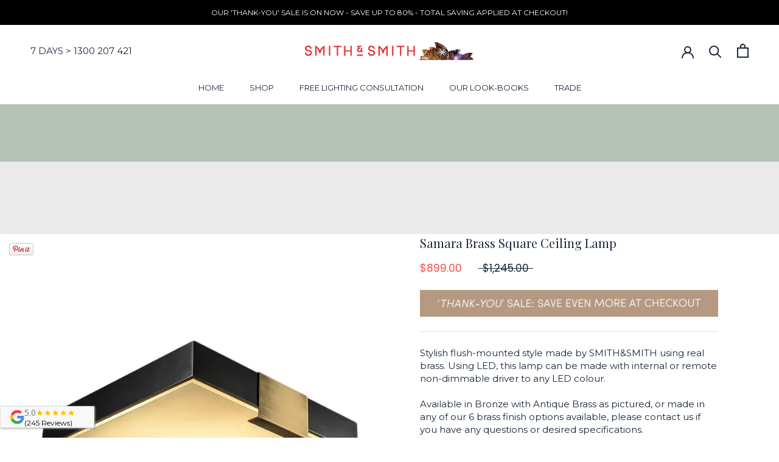

--- FILE ---
content_type: text/html; charset=utf-8
request_url: https://smithandsmithlighting.com.au/products/samara-brass-square-ceiling-lamp
body_size: 60853
content:
<!doctype html>

<html class="no-js" lang="en">
  <head>

<!-- BEGIN MerchantWidget Code -->



<script type="text/javascript">

  merchantWidgetScript.addEventListener('load', function () {

    merchantwidget.start({

      position: 'LEFT_BOTTOM',

      sideMargin: 185,

      bottomMargin: 18,

      mobileSideMargin: 130,

      mobileBottomMargin: 14

    });

  });

</script>

<!-- END MerchantWidget Code -->

    <!-- Google Tag Manager -->
<script>(function(w,d,s,l,i){w[l]=w[l]||[];w[l].push({'gtm.start':
new Date().getTime(),event:'gtm.js'});var f=d.getElementsByTagName(s)[0],
j=d.createElement(s),dl=l!='dataLayer'?'&l='+l:'';j.async=true;j.src=
'https://www.googletagmanager.com/gtm.js?id='+i+dl;f.parentNode.insertBefore(j,f);
})(window,document,'script','dataLayer','GTM-5K526VF');</script>
<!-- End Google Tag Manager -->
    
    <meta charset="utf-8">
    <meta http-equiv="X-UA-Compatible" content="IE=edge,chrome=1">
    <meta
      name="viewport"
      content="width=device-width, initial-scale=1.0, height=device-height, minimum-scale=1.0, maximum-scale=1.0"
    >
    <meta name="theme-color" content="">

    <title>
      Samara Brass Square Ceiling Lamp
      
      
       &ndash; SMITH&amp;SMITH
    </title><meta name="description" content="Contemporary flush-mounted style made from solid brass Materials: Brass &amp;amp; GlassFinish: Brass with frosted glass 2 sizes availableLight source: LED/ Trichromatic light Medium L 400mm x W 400mm x H 80mmLarge L 500mm x W 500mm x H 80mm"><link rel="canonical" href="https://smithandsmithlighting.com.au/products/samara-brass-square-ceiling-lamp"><link rel="shortcut icon" href="//smithandsmithlighting.com.au/cdn/shop/files/Favicon_black_text_white_bground_96x.jpg?v=1712463057" type="image/png"><meta property="og:type" content="product">
  <meta property="og:title" content="Samara Brass Square Ceiling Lamp"><meta property="og:image" content="http://smithandsmithlighting.com.au/cdn/shop/files/SamaraBrassCeilingLight_18571b61-964e-4a89-a801-2006ba7e6784.png?v=1710005920">
    <meta property="og:image:secure_url" content="https://smithandsmithlighting.com.au/cdn/shop/files/SamaraBrassCeilingLight_18571b61-964e-4a89-a801-2006ba7e6784.png?v=1710005920">
    <meta property="og:image:width" content="750">
    <meta property="og:image:height" content="750"><meta property="product:price:amount" content="899.00">
  <meta property="product:price:currency" content="AUD"><meta property="og:description" content="Contemporary flush-mounted style made from solid brass Materials: Brass &amp;amp; GlassFinish: Brass with frosted glass 2 sizes availableLight source: LED/ Trichromatic light Medium L 400mm x W 400mm x H 80mmLarge L 500mm x W 500mm x H 80mm"><meta property="og:url" content="https://smithandsmithlighting.com.au/products/samara-brass-square-ceiling-lamp">
<meta property="og:site_name" content="SMITH&amp;SMITH"><meta name="twitter:card" content="summary"><meta name="twitter:title" content="Samara Brass Square Ceiling Lamp">
  <meta name="twitter:description" content="Contemporary flush-mounted style made from solid brass
Materials: Brass &amp;amp; GlassFinish: Brass with frosted glass 2 sizes availableLight source: LED/ Trichromatic light
Medium L 400mm x W 400mm x H 80mmLarge L 500mm x W 500mm x H 80mm
">
  <meta name="twitter:image" content="https://smithandsmithlighting.com.au/cdn/shop/files/SamaraBrassCeilingLight_18571b61-964e-4a89-a801-2006ba7e6784_600x600_crop_center.png?v=1710005920"><script type="text/javascript">const observer = new MutationObserver(e => { e.forEach(({ addedNodes: e }) => { e.forEach(e => { 1 === e.nodeType && "SCRIPT" === e.tagName && (e.innerHTML.includes("asyncLoad") && (e.innerHTML = e.innerHTML.replace("if(window.attachEvent)", "document.addEventListener('asyncLazyLoad',function(event){asyncLoad();});if(window.attachEvent)").replaceAll(", asyncLoad", ", function(){}")), e.innerHTML.includes("PreviewBarInjector") && (e.innerHTML = e.innerHTML.replace("DOMContentLoaded", "asyncLazyLoad")), (e.className == 'analytics') && (e.type = 'text/lazyload'),(e.src.includes("assets/storefront/features")||e.src.includes("assets/shopify_pay")||e.src.includes("connect.facebook.net"))&&(e.setAttribute("data-src", e.src), e.removeAttribute("src")))})})});observer.observe(document.documentElement,{childList:!0,subtree:!0})</script>
<script src="//cdn.shopify.com/s/files/1/0644/2975/2553/t/2/assets/option_select.js" type="text/javascript"></script>
<script src="//cdn.shopify.com/s/files/1/0644/2975/2553/t/2/assets/globo_cart_mobile.js" type="text/javascript"></script>


    <style>
  @font-face {
  font-family: Poppins;
  font-weight: 400;
  font-style: normal;
  font-display: fallback;
  src: url("//smithandsmithlighting.com.au/cdn/fonts/poppins/poppins_n4.0ba78fa5af9b0e1a374041b3ceaadf0a43b41362.woff2") format("woff2"),
       url("//smithandsmithlighting.com.au/cdn/fonts/poppins/poppins_n4.214741a72ff2596839fc9760ee7a770386cf16ca.woff") format("woff");
}

  @font-face {
  font-family: Chivo;
  font-weight: 400;
  font-style: normal;
  font-display: fallback;
  src: url("//smithandsmithlighting.com.au/cdn/fonts/chivo/chivo_n4.059fadbbf52d9f02350103459eb216e4b24c4661.woff2") format("woff2"),
       url("//smithandsmithlighting.com.au/cdn/fonts/chivo/chivo_n4.f2f8fca8b7ff9f510fa7f09ffe5448b3504bccf5.woff") format("woff");
}


  @font-face {
  font-family: Chivo;
  font-weight: 700;
  font-style: normal;
  font-display: fallback;
  src: url("//smithandsmithlighting.com.au/cdn/fonts/chivo/chivo_n7.4d81c6f06c2ff78ed42169d6ec4aefa6d5cb0ff0.woff2") format("woff2"),
       url("//smithandsmithlighting.com.au/cdn/fonts/chivo/chivo_n7.a0e879417e089c259360eefc0ac3a3c8ea4e2830.woff") format("woff");
}

  @font-face {
  font-family: Chivo;
  font-weight: 400;
  font-style: italic;
  font-display: fallback;
  src: url("//smithandsmithlighting.com.au/cdn/fonts/chivo/chivo_i4.95e9c0ba514943a715970b2897b31bdfdc9132b8.woff2") format("woff2"),
       url("//smithandsmithlighting.com.au/cdn/fonts/chivo/chivo_i4.31da6515f3970f86ac14321ace1609bd161f315f.woff") format("woff");
}

  @font-face {
  font-family: Chivo;
  font-weight: 700;
  font-style: italic;
  font-display: fallback;
  src: url("//smithandsmithlighting.com.au/cdn/fonts/chivo/chivo_i7.0e5a75162c3ca7258edd3d59adf64e0fd118a226.woff2") format("woff2"),
       url("//smithandsmithlighting.com.au/cdn/fonts/chivo/chivo_i7.f9fd944b04861b64efaebd9de502668b4b566567.woff") format("woff");
}


  :root {
    --heading-font-family : Poppins, sans-serif;
    --heading-font-weight : 400;
    --heading-font-style  : normal;

    --text-font-family : Chivo, sans-serif;
    --text-font-weight : 400;
    --text-font-style  : normal;

    --base-text-font-size   : 15px;
    --default-text-font-size: 14px;--background          : #ffffff;
    --background-rgb      : 255, 255, 255;
    --light-background    : #FFFFFF;
    --light-background-rgb: 255, 255, 255;
    --heading-color       : #1a263a;
    --text-color          : #1a263a;
    --text-color-rgb      : 26, 38, 58;
    --text-color-light    : #1a263a;
    --text-color-light-rgb: 26, 38, 58;
    --link-color          : #6a6a6a;
    --link-color-rgb      : 106, 106, 106;
    --border-color        : #dddee1;
    --border-color-rgb    : 221, 222, 225;

    --button-background    : #8ec69d;
    --button-background-rgb: 142, 198, 157;
    --button-text-color    : #e2e2e2;

    --header-background       : #ffffff;
    --header-heading-color    : #1a263a;
    --header-light-text-color : #1a263a;
    --header-border-color     : #dddee1;

    --footer-background    : #ffffff;
    --footer-text-color    : #6a6a6a;
    --footer-heading-color : #1a263a;
    --footer-border-color  : #e9e9e9;

    --navigation-background      : #1a263a;
    --navigation-background-rgb  : 26, 38, 58;
    --navigation-text-color      : #ffffff;
    --navigation-text-color-light: rgba(255, 255, 255, 0.5);
    --navigation-border-color    : rgba(255, 255, 255, 0.25);

    --newsletter-popup-background     : #e2e2e2;
    --newsletter-popup-text-color     : #1a263a;
    --newsletter-popup-text-color-rgb : 26, 38, 58;

    --secondary-elements-background       : #1a263a;
    --secondary-elements-background-rgb   : 26, 38, 58;
    --secondary-elements-text-color       : #ffffff;
    --secondary-elements-text-color-light : rgba(255, 255, 255, 0.5);
    --secondary-elements-border-color     : rgba(255, 255, 255, 0.25);

    --product-sale-price-color    : #f94c43;
    --product-sale-price-color-rgb: 249, 76, 67;
    --product-star-rating: #f6a429;

    /* Shopify related variables */
    --payment-terms-background-color: #ffffff;

    /* Products */

    --horizontal-spacing-four-products-per-row: 60px;
        --horizontal-spacing-two-products-per-row : 60px;

    --vertical-spacing-four-products-per-row: 40px;
        --vertical-spacing-two-products-per-row : 50px;

    /* Animation */
    --drawer-transition-timing: cubic-bezier(0.645, 0.045, 0.355, 1);
    --header-base-height: 80px; /* We set a default for browsers that do not support CSS variables */

    /* Cursors */
    --cursor-zoom-in-svg    : url(//smithandsmithlighting.com.au/cdn/shop/t/56/assets/cursor-zoom-in.svg?v=39386787838678649921757830036);
    --cursor-zoom-in-2x-svg : url(//smithandsmithlighting.com.au/cdn/shop/t/56/assets/cursor-zoom-in-2x.svg?v=109294740017018686311757830036);
  }
</style>

<script>
  // IE11 does not have support for CSS variables, so we have to polyfill them
  if (!(((window || {}).CSS || {}).supports && window.CSS.supports('(--a: 0)'))) {
    const script = document.createElement('script');
    script.type = 'text/javascript';
    script.src = 'https://cdn.jsdelivr.net/npm/css-vars-ponyfill@2';
    script.onload = function() {
      cssVars({});
    };

    document.getElementsByTagName('head')[0].appendChild(script);
  }
</script>

    <script>window.performance && window.performance.mark && window.performance.mark('shopify.content_for_header.start');</script><meta name="google-site-verification" content="WAHHwzG5PQ663xlK8v3JdRUdbHeL388y5y1VCgi7rrw">
<meta name="google-site-verification" content="WAHHwzG5PQ663xlK8v3JdRUdbHeL388y5y1VCgi7rrw">
<meta name="facebook-domain-verification" content="kfd0lzfxjzrmu90x5gxpog82kg7bhx">
<meta id="shopify-digital-wallet" name="shopify-digital-wallet" content="/25293954/digital_wallets/dialog">
<meta name="shopify-checkout-api-token" content="b81df6717743932eea9f493e4ce787a5">
<meta id="in-context-paypal-metadata" data-shop-id="25293954" data-venmo-supported="false" data-environment="production" data-locale="en_US" data-paypal-v4="true" data-currency="AUD">
<link rel="alternate" type="application/json+oembed" href="https://smithandsmithlighting.com.au/products/samara-brass-square-ceiling-lamp.oembed">
<script async="async" src="/checkouts/internal/preloads.js?locale=en-AU"></script>
<link rel="preconnect" href="https://shop.app" crossorigin="anonymous">
<script async="async" src="https://shop.app/checkouts/internal/preloads.js?locale=en-AU&shop_id=25293954" crossorigin="anonymous"></script>
<script id="apple-pay-shop-capabilities" type="application/json">{"shopId":25293954,"countryCode":"AU","currencyCode":"AUD","merchantCapabilities":["supports3DS"],"merchantId":"gid:\/\/shopify\/Shop\/25293954","merchantName":"SMITH\u0026SMITH","requiredBillingContactFields":["postalAddress","email","phone"],"requiredShippingContactFields":["postalAddress","email","phone"],"shippingType":"shipping","supportedNetworks":["visa","masterCard","amex","jcb"],"total":{"type":"pending","label":"SMITH\u0026SMITH","amount":"1.00"},"shopifyPaymentsEnabled":true,"supportsSubscriptions":true}</script>
<script id="shopify-features" type="application/json">{"accessToken":"b81df6717743932eea9f493e4ce787a5","betas":["rich-media-storefront-analytics"],"domain":"smithandsmithlighting.com.au","predictiveSearch":true,"shopId":25293954,"locale":"en"}</script>
<script>var Shopify = Shopify || {};
Shopify.shop = "smith-smith-australasia-pty-limited.myshopify.com";
Shopify.locale = "en";
Shopify.currency = {"active":"AUD","rate":"1.0"};
Shopify.country = "AU";
Shopify.theme = {"name":"specsheet(working)Prod site 28\/5\/23 rb ChopChopify","id":132411195586,"schema_name":"Prestige","schema_version":"8.2.0","theme_store_id":null,"role":"main"};
Shopify.theme.handle = "null";
Shopify.theme.style = {"id":null,"handle":null};
Shopify.cdnHost = "smithandsmithlighting.com.au/cdn";
Shopify.routes = Shopify.routes || {};
Shopify.routes.root = "/";</script>
<script type="module">!function(o){(o.Shopify=o.Shopify||{}).modules=!0}(window);</script>
<script>!function(o){function n(){var o=[];function n(){o.push(Array.prototype.slice.apply(arguments))}return n.q=o,n}var t=o.Shopify=o.Shopify||{};t.loadFeatures=n(),t.autoloadFeatures=n()}(window);</script>
<script>
  window.ShopifyPay = window.ShopifyPay || {};
  window.ShopifyPay.apiHost = "shop.app\/pay";
  window.ShopifyPay.redirectState = null;
</script>
<script id="shop-js-analytics" type="application/json">{"pageType":"product"}</script>
<script defer="defer" async type="module" src="//smithandsmithlighting.com.au/cdn/shopifycloud/shop-js/modules/v2/client.init-shop-cart-sync_BdyHc3Nr.en.esm.js"></script>
<script defer="defer" async type="module" src="//smithandsmithlighting.com.au/cdn/shopifycloud/shop-js/modules/v2/chunk.common_Daul8nwZ.esm.js"></script>
<script type="module">
  await import("//smithandsmithlighting.com.au/cdn/shopifycloud/shop-js/modules/v2/client.init-shop-cart-sync_BdyHc3Nr.en.esm.js");
await import("//smithandsmithlighting.com.au/cdn/shopifycloud/shop-js/modules/v2/chunk.common_Daul8nwZ.esm.js");

  window.Shopify.SignInWithShop?.initShopCartSync?.({"fedCMEnabled":true,"windoidEnabled":true});

</script>
<script>
  window.Shopify = window.Shopify || {};
  if (!window.Shopify.featureAssets) window.Shopify.featureAssets = {};
  window.Shopify.featureAssets['shop-js'] = {"shop-cart-sync":["modules/v2/client.shop-cart-sync_QYOiDySF.en.esm.js","modules/v2/chunk.common_Daul8nwZ.esm.js"],"init-fed-cm":["modules/v2/client.init-fed-cm_DchLp9rc.en.esm.js","modules/v2/chunk.common_Daul8nwZ.esm.js"],"shop-button":["modules/v2/client.shop-button_OV7bAJc5.en.esm.js","modules/v2/chunk.common_Daul8nwZ.esm.js"],"init-windoid":["modules/v2/client.init-windoid_DwxFKQ8e.en.esm.js","modules/v2/chunk.common_Daul8nwZ.esm.js"],"shop-cash-offers":["modules/v2/client.shop-cash-offers_DWtL6Bq3.en.esm.js","modules/v2/chunk.common_Daul8nwZ.esm.js","modules/v2/chunk.modal_CQq8HTM6.esm.js"],"shop-toast-manager":["modules/v2/client.shop-toast-manager_CX9r1SjA.en.esm.js","modules/v2/chunk.common_Daul8nwZ.esm.js"],"init-shop-email-lookup-coordinator":["modules/v2/client.init-shop-email-lookup-coordinator_UhKnw74l.en.esm.js","modules/v2/chunk.common_Daul8nwZ.esm.js"],"pay-button":["modules/v2/client.pay-button_DzxNnLDY.en.esm.js","modules/v2/chunk.common_Daul8nwZ.esm.js"],"avatar":["modules/v2/client.avatar_BTnouDA3.en.esm.js"],"init-shop-cart-sync":["modules/v2/client.init-shop-cart-sync_BdyHc3Nr.en.esm.js","modules/v2/chunk.common_Daul8nwZ.esm.js"],"shop-login-button":["modules/v2/client.shop-login-button_D8B466_1.en.esm.js","modules/v2/chunk.common_Daul8nwZ.esm.js","modules/v2/chunk.modal_CQq8HTM6.esm.js"],"init-customer-accounts-sign-up":["modules/v2/client.init-customer-accounts-sign-up_C8fpPm4i.en.esm.js","modules/v2/client.shop-login-button_D8B466_1.en.esm.js","modules/v2/chunk.common_Daul8nwZ.esm.js","modules/v2/chunk.modal_CQq8HTM6.esm.js"],"init-shop-for-new-customer-accounts":["modules/v2/client.init-shop-for-new-customer-accounts_CVTO0Ztu.en.esm.js","modules/v2/client.shop-login-button_D8B466_1.en.esm.js","modules/v2/chunk.common_Daul8nwZ.esm.js","modules/v2/chunk.modal_CQq8HTM6.esm.js"],"init-customer-accounts":["modules/v2/client.init-customer-accounts_dRgKMfrE.en.esm.js","modules/v2/client.shop-login-button_D8B466_1.en.esm.js","modules/v2/chunk.common_Daul8nwZ.esm.js","modules/v2/chunk.modal_CQq8HTM6.esm.js"],"shop-follow-button":["modules/v2/client.shop-follow-button_CkZpjEct.en.esm.js","modules/v2/chunk.common_Daul8nwZ.esm.js","modules/v2/chunk.modal_CQq8HTM6.esm.js"],"lead-capture":["modules/v2/client.lead-capture_BntHBhfp.en.esm.js","modules/v2/chunk.common_Daul8nwZ.esm.js","modules/v2/chunk.modal_CQq8HTM6.esm.js"],"checkout-modal":["modules/v2/client.checkout-modal_CfxcYbTm.en.esm.js","modules/v2/chunk.common_Daul8nwZ.esm.js","modules/v2/chunk.modal_CQq8HTM6.esm.js"],"shop-login":["modules/v2/client.shop-login_Da4GZ2H6.en.esm.js","modules/v2/chunk.common_Daul8nwZ.esm.js","modules/v2/chunk.modal_CQq8HTM6.esm.js"],"payment-terms":["modules/v2/client.payment-terms_MV4M3zvL.en.esm.js","modules/v2/chunk.common_Daul8nwZ.esm.js","modules/v2/chunk.modal_CQq8HTM6.esm.js"]};
</script>
<script>(function() {
  var isLoaded = false;
  function asyncLoad() {
    if (isLoaded) return;
    isLoaded = true;
    var urls = ["https:\/\/cdn.shopify.com\/s\/files\/1\/1710\/7463\/files\/hide.js?11732160676976062842\u0026shop=smith-smith-australasia-pty-limited.myshopify.com","https:\/\/static.klaviyo.com\/onsite\/js\/klaviyo.js?company_id=QsdtrR\u0026shop=smith-smith-australasia-pty-limited.myshopify.com","https:\/\/shy.elfsight.com\/p\/platform.js?shop=smith-smith-australasia-pty-limited.myshopify.com","https:\/\/app.blocky-app.com\/get_script\/6cf7aee0ddb311ec883ceac66e1434bf.js?v=112014\u0026shop=smith-smith-australasia-pty-limited.myshopify.com"];
    for (var i = 0; i < urls.length; i++) {
      var s = document.createElement('script');
      s.type = 'text/javascript';
      s.async = true;
      s.src = urls[i];
      var x = document.getElementsByTagName('script')[0];
      x.parentNode.insertBefore(s, x);
    }
  };
  if(window.attachEvent) {
    window.attachEvent('onload', asyncLoad);
  } else {
    window.addEventListener('load', asyncLoad, false);
  }
})();</script>
<script id="__st">var __st={"a":25293954,"offset":39600,"reqid":"ccb30277-4c29-49cc-bee1-176713c3c4c2-1769020439","pageurl":"smithandsmithlighting.com.au\/products\/samara-brass-square-ceiling-lamp","u":"6ff6d7cffb45","p":"product","rtyp":"product","rid":7695243608258};</script>
<script>window.ShopifyPaypalV4VisibilityTracking = true;</script>
<script id="captcha-bootstrap">!function(){'use strict';const t='contact',e='account',n='new_comment',o=[[t,t],['blogs',n],['comments',n],[t,'customer']],c=[[e,'customer_login'],[e,'guest_login'],[e,'recover_customer_password'],[e,'create_customer']],r=t=>t.map((([t,e])=>`form[action*='/${t}']:not([data-nocaptcha='true']) input[name='form_type'][value='${e}']`)).join(','),a=t=>()=>t?[...document.querySelectorAll(t)].map((t=>t.form)):[];function s(){const t=[...o],e=r(t);return a(e)}const i='password',u='form_key',d=['recaptcha-v3-token','g-recaptcha-response','h-captcha-response',i],f=()=>{try{return window.sessionStorage}catch{return}},m='__shopify_v',_=t=>t.elements[u];function p(t,e,n=!1){try{const o=window.sessionStorage,c=JSON.parse(o.getItem(e)),{data:r}=function(t){const{data:e,action:n}=t;return t[m]||n?{data:e,action:n}:{data:t,action:n}}(c);for(const[e,n]of Object.entries(r))t.elements[e]&&(t.elements[e].value=n);n&&o.removeItem(e)}catch(o){console.error('form repopulation failed',{error:o})}}const l='form_type',E='cptcha';function T(t){t.dataset[E]=!0}const w=window,h=w.document,L='Shopify',v='ce_forms',y='captcha';let A=!1;((t,e)=>{const n=(g='f06e6c50-85a8-45c8-87d0-21a2b65856fe',I='https://cdn.shopify.com/shopifycloud/storefront-forms-hcaptcha/ce_storefront_forms_captcha_hcaptcha.v1.5.2.iife.js',D={infoText:'Protected by hCaptcha',privacyText:'Privacy',termsText:'Terms'},(t,e,n)=>{const o=w[L][v],c=o.bindForm;if(c)return c(t,g,e,D).then(n);var r;o.q.push([[t,g,e,D],n]),r=I,A||(h.body.append(Object.assign(h.createElement('script'),{id:'captcha-provider',async:!0,src:r})),A=!0)});var g,I,D;w[L]=w[L]||{},w[L][v]=w[L][v]||{},w[L][v].q=[],w[L][y]=w[L][y]||{},w[L][y].protect=function(t,e){n(t,void 0,e),T(t)},Object.freeze(w[L][y]),function(t,e,n,w,h,L){const[v,y,A,g]=function(t,e,n){const i=e?o:[],u=t?c:[],d=[...i,...u],f=r(d),m=r(i),_=r(d.filter((([t,e])=>n.includes(e))));return[a(f),a(m),a(_),s()]}(w,h,L),I=t=>{const e=t.target;return e instanceof HTMLFormElement?e:e&&e.form},D=t=>v().includes(t);t.addEventListener('submit',(t=>{const e=I(t);if(!e)return;const n=D(e)&&!e.dataset.hcaptchaBound&&!e.dataset.recaptchaBound,o=_(e),c=g().includes(e)&&(!o||!o.value);(n||c)&&t.preventDefault(),c&&!n&&(function(t){try{if(!f())return;!function(t){const e=f();if(!e)return;const n=_(t);if(!n)return;const o=n.value;o&&e.removeItem(o)}(t);const e=Array.from(Array(32),(()=>Math.random().toString(36)[2])).join('');!function(t,e){_(t)||t.append(Object.assign(document.createElement('input'),{type:'hidden',name:u})),t.elements[u].value=e}(t,e),function(t,e){const n=f();if(!n)return;const o=[...t.querySelectorAll(`input[type='${i}']`)].map((({name:t})=>t)),c=[...d,...o],r={};for(const[a,s]of new FormData(t).entries())c.includes(a)||(r[a]=s);n.setItem(e,JSON.stringify({[m]:1,action:t.action,data:r}))}(t,e)}catch(e){console.error('failed to persist form',e)}}(e),e.submit())}));const S=(t,e)=>{t&&!t.dataset[E]&&(n(t,e.some((e=>e===t))),T(t))};for(const o of['focusin','change'])t.addEventListener(o,(t=>{const e=I(t);D(e)&&S(e,y())}));const B=e.get('form_key'),M=e.get(l),P=B&&M;t.addEventListener('DOMContentLoaded',(()=>{const t=y();if(P)for(const e of t)e.elements[l].value===M&&p(e,B);[...new Set([...A(),...v().filter((t=>'true'===t.dataset.shopifyCaptcha))])].forEach((e=>S(e,t)))}))}(h,new URLSearchParams(w.location.search),n,t,e,['guest_login'])})(!0,!0)}();</script>
<script integrity="sha256-4kQ18oKyAcykRKYeNunJcIwy7WH5gtpwJnB7kiuLZ1E=" data-source-attribution="shopify.loadfeatures" defer="defer" src="//smithandsmithlighting.com.au/cdn/shopifycloud/storefront/assets/storefront/load_feature-a0a9edcb.js" crossorigin="anonymous"></script>
<script crossorigin="anonymous" defer="defer" src="//smithandsmithlighting.com.au/cdn/shopifycloud/storefront/assets/shopify_pay/storefront-65b4c6d7.js?v=20250812"></script>
<script data-source-attribution="shopify.dynamic_checkout.dynamic.init">var Shopify=Shopify||{};Shopify.PaymentButton=Shopify.PaymentButton||{isStorefrontPortableWallets:!0,init:function(){window.Shopify.PaymentButton.init=function(){};var t=document.createElement("script");t.src="https://smithandsmithlighting.com.au/cdn/shopifycloud/portable-wallets/latest/portable-wallets.en.js",t.type="module",document.head.appendChild(t)}};
</script>
<script data-source-attribution="shopify.dynamic_checkout.buyer_consent">
  function portableWalletsHideBuyerConsent(e){var t=document.getElementById("shopify-buyer-consent"),n=document.getElementById("shopify-subscription-policy-button");t&&n&&(t.classList.add("hidden"),t.setAttribute("aria-hidden","true"),n.removeEventListener("click",e))}function portableWalletsShowBuyerConsent(e){var t=document.getElementById("shopify-buyer-consent"),n=document.getElementById("shopify-subscription-policy-button");t&&n&&(t.classList.remove("hidden"),t.removeAttribute("aria-hidden"),n.addEventListener("click",e))}window.Shopify?.PaymentButton&&(window.Shopify.PaymentButton.hideBuyerConsent=portableWalletsHideBuyerConsent,window.Shopify.PaymentButton.showBuyerConsent=portableWalletsShowBuyerConsent);
</script>
<script>
  function portableWalletsCleanup(e){e&&e.src&&console.error("Failed to load portable wallets script "+e.src);var t=document.querySelectorAll("shopify-accelerated-checkout .shopify-payment-button__skeleton, shopify-accelerated-checkout-cart .wallet-cart-button__skeleton"),e=document.getElementById("shopify-buyer-consent");for(let e=0;e<t.length;e++)t[e].remove();e&&e.remove()}function portableWalletsNotLoadedAsModule(e){e instanceof ErrorEvent&&"string"==typeof e.message&&e.message.includes("import.meta")&&"string"==typeof e.filename&&e.filename.includes("portable-wallets")&&(window.removeEventListener("error",portableWalletsNotLoadedAsModule),window.Shopify.PaymentButton.failedToLoad=e,"loading"===document.readyState?document.addEventListener("DOMContentLoaded",window.Shopify.PaymentButton.init):window.Shopify.PaymentButton.init())}window.addEventListener("error",portableWalletsNotLoadedAsModule);
</script>

<script type="module" src="https://smithandsmithlighting.com.au/cdn/shopifycloud/portable-wallets/latest/portable-wallets.en.js" onError="portableWalletsCleanup(this)" crossorigin="anonymous"></script>
<script nomodule>
  document.addEventListener("DOMContentLoaded", portableWalletsCleanup);
</script>

<link id="shopify-accelerated-checkout-styles" rel="stylesheet" media="screen" href="https://smithandsmithlighting.com.au/cdn/shopifycloud/portable-wallets/latest/accelerated-checkout-backwards-compat.css" crossorigin="anonymous">
<style id="shopify-accelerated-checkout-cart">
        #shopify-buyer-consent {
  margin-top: 1em;
  display: inline-block;
  width: 100%;
}

#shopify-buyer-consent.hidden {
  display: none;
}

#shopify-subscription-policy-button {
  background: none;
  border: none;
  padding: 0;
  text-decoration: underline;
  font-size: inherit;
  cursor: pointer;
}

#shopify-subscription-policy-button::before {
  box-shadow: none;
}

      </style>

<script>window.performance && window.performance.mark && window.performance.mark('shopify.content_for_header.end');</script>
    <link rel="stylesheet" href="//smithandsmithlighting.com.au/cdn/shop/t/56/assets/theme.css?v=130318873245472411651763108552">
    <link rel="stylesheet" href="//smithandsmithlighting.com.au/cdn/shop/t/56/assets/swiper.css?v=102516558217188726011692602573">

    <script src="//smithandsmithlighting.com.au/cdn/shop/t/56/assets/swiper.js?v=103002418571436893271692602623" defer="defer"></script>
    <link
      rel="stylesheet"
      href="https://cdnjs.cloudflare.com/ajax/libs/slick-carousel/1.8.1/slick.css"
      integrity="sha512-wR4oNhLBHf7smjy0K4oqzdWumd+r5/+6QO/vDda76MW5iug4PT7v86FoEkySIJft3XA0Ae6axhIvHrqwm793Nw=="
      crossorigin="anonymous"
      referrerpolicy="no-referrer"
    >
    <link
      rel="stylesheet"
      href="https://cdnjs.cloudflare.com/ajax/libs/font-awesome/6.4.0/css/all.min.css"
      integrity="sha512-iecdLmaskl7CVkqkXNQ/ZH/XLlvWZOJyj7Yy7tcenmpD1ypASozpmT/E0iPtmFIB46ZmdtAc9eNBvH0H/ZpiBw=="
      crossorigin="anonymous"
      referrerpolicy="no-referrer"
    >
    <script
      src="https://cdnjs.cloudflare.com/ajax/libs/html2pdf.js/0.8.1/html2pdf.bundle.min.js"
      integrity="sha512vDKWohFHe2vkVWXHp3tKvIxxXg0pJxeid5eo+UjdjME3DBFBn2F8yWOE0XmiFcFbXxrEOR1JriWEno5Ckpn15A=="
      crossorigin="anonymous"
      defer="defer"
    ></script>
    <script src="https://cdnjs.cloudflare.com/ajax/libs/jquery/3.1.0/jquery.min.js" defer="defer"></script>
    <script
      src="https://cdnjs.cloudflare.com/ajax/libs/slick-carousel/1.8.1/slick.min.js"
      integrity="sha512-XtmMtDEcNz2j7ekrtHvOVR4iwwaD6o/FUJe6+Zq+HgcCsk3kj4uSQQR8weQ2QVj1o0Pk6PwYLohm206ZzNfubg=="
      crossorigin="anonymous"
      referrerpolicy="no-referrer"
      defer="defer"
    ></script>

    <script>// This allows to expose several variables to the global scope, to be used in scripts
      window.theme = {
        pageType: "product",
        moneyFormat: "${{amount}}",
        moneyWithCurrencyFormat: "${{amount}} AUD",
        currencyCodeEnabled: false,
        productImageSize: "square",
        searchMode: "product,article",
        showPageTransition: false,
        showElementStaggering: false,
        showImageZooming: false
      };

      window.routes = {
        rootUrl: "\/",
        rootUrlWithoutSlash: '',
        cartUrl: "\/cart",
        cartAddUrl: "\/cart\/add",
        cartChangeUrl: "\/cart\/change",
        searchUrl: "\/search",
        productRecommendationsUrl: "\/recommendations\/products"
      };

      window.languages = {
        cartAddNote: "Add Order Note",
        cartEditNote: "Edit Order Note",
        productImageLoadingError: "This image could not be loaded. Please try to reload the page.",
        productFormAddToCart: "Add to cart",
        productFormUnavailable: "Unavailable",
        productFormSoldOut: "Sold Out",
        shippingEstimatorOneResult: "1 option available:",
        shippingEstimatorMoreResults: "{{count}} options available:",
        shippingEstimatorNoResults: "No shipping could be found"
      };

      window.lazySizesConfig = {
        loadHidden: false,
        hFac: 0.5,
        expFactor: 2,
        ricTimeout: 150,
        lazyClass: 'Image--lazyLoad',
        loadingClass: 'Image--lazyLoading',
        loadedClass: 'Image--lazyLoaded'
      };

      document.documentElement.className = document.documentElement.className.replace('no-js', 'js');
      document.documentElement.style.setProperty('--window-height', window.innerHeight + 'px');

      // We do a quick detection of some features (we could use Modernizr but for so little...)
      (function() {
        document.documentElement.className += ((window.CSS && window.CSS.supports('(position: sticky) or (position: -webkit-sticky)')) ? ' supports-sticky' : ' no-supports-sticky');
        document.documentElement.className += (window.matchMedia('(-moz-touch-enabled: 1), (hover: none)')).matches ? ' no-supports-hover' : ' supports-hover';
      }());

      
    </script>

    <script src="//smithandsmithlighting.com.au/cdn/shop/t/56/assets/lazysizes.min.js?v=174358363404432586981691130616" async></script><script src="//smithandsmithlighting.com.au/cdn/shop/t/56/assets/libs.min.js?v=26178543184394469741691130616" defer></script>
    <script src="//smithandsmithlighting.com.au/cdn/shop/t/56/assets/theme.js?v=178552589964855093001763093214" defer></script>
    <script src="//smithandsmithlighting.com.au/cdn/shop/t/56/assets/custom.js?v=4244278962831210641691728053" defer></script>
    <script>
      (function () {
        window.onpageshow = function() {
          if (window.theme.showPageTransition) {
            var pageTransition = document.querySelector('.PageTransition');

            if (pageTransition) {
              pageTransition.style.visibility = 'visible';
              pageTransition.style.opacity = '0';
            }
          }

          // When the page is loaded from the cache, we have to reload the cart content
          document.documentElement.dispatchEvent(new CustomEvent('cart:refresh', {
            bubbles: true
          }));
        };
      })();
    </script>

    
  <script type="application/ld+json">
  {
    "@context": "http://schema.org",
    "@type": "Product",
    "offers": [{
          "@type": "Offer",
          "name": "L400mm x W400mm x H80mm",
          "availability":"https://schema.org/InStock",
          "price": 899.0,
          "priceCurrency": "AUD",
          "priceValidUntil": "2026-02-01","sku": "MT8858-2C-400x400x80mm-Glass Diffuser","url": "/products/samara-brass-square-ceiling-lamp?variant=43435268636866"
        },
{
          "@type": "Offer",
          "name": "L500mm x W500mm x H80mm",
          "availability":"https://schema.org/InStock",
          "price": 999.0,
          "priceCurrency": "AUD",
          "priceValidUntil": "2026-02-01","sku": "MT8858-3C-500x500x80mm-Glass Diffuser","url": "/products/samara-brass-square-ceiling-lamp?variant=43435268669634"
        }
],
    "brand": {
      "name": "Smith and Smith Handcrafted Lighting"
    },
    "name": "Samara Brass Square Ceiling Lamp",
    "description": "Contemporary flush-mounted style made from solid brass\nMaterials: Brass \u0026amp; GlassFinish: Brass with frosted glass 2 sizes availableLight source: LED\/ Trichromatic light\nMedium L 400mm x W 400mm x H 80mmLarge L 500mm x W 500mm x H 80mm\n",
    "category": "Ceiling Lamp",
    "url": "/products/samara-brass-square-ceiling-lamp",
    "sku": "MT8858-2C-400x400x80mm-Glass Diffuser",
    "image": {
      "@type": "ImageObject",
      "url": "https://smithandsmithlighting.com.au/cdn/shop/files/SamaraBrassCeilingLight_18571b61-964e-4a89-a801-2006ba7e6784_1024x.png?v=1710005920",
      "image": "https://smithandsmithlighting.com.au/cdn/shop/files/SamaraBrassCeilingLight_18571b61-964e-4a89-a801-2006ba7e6784_1024x.png?v=1710005920",
      "name": "Samara Brass Square Ceiling Lamp",
      "width": "1024",
      "height": "1024"
    }
  }
  </script>



  <script type="application/ld+json">
  {
    "@context": "http://schema.org",
    "@type": "BreadcrumbList",
  "itemListElement": [{
      "@type": "ListItem",
      "position": 1,
      "name": "Home",
      "item": "https://smithandsmithlighting.com.au"
    },{
          "@type": "ListItem",
          "position": 2,
          "name": "Samara Brass Square Ceiling Lamp",
          "item": "https://smithandsmithlighting.com.au/products/samara-brass-square-ceiling-lamp"
        }]
  }
  </script>


    <!--
      GS-Start-Facebook Domain Verification added 9 July 2021 - recommended by FB in response to Apple tracking changes. Do not change
    -->
    <meta name="facebook-domain-verification" content="q3rf8eqhrh6fhv4ef30qx5uyu1934l">
    <!--
      GS-End-Facebook Domain Verification added 9 July 2021 - recommended by FB in response to Apple tracking changes. Do not change
    -->

    <!-- Gavin added Global site take code below on 6 june 2022 -->
    <!-- Global site tag (gtag.js) - Google Analytics -->
    <script async src="https://www.googletagmanager.com/gtag/js?id=G-B70GTCGJ96"></script>
    <script>
        window.dataLayer = window.dataLayer || [];
        function gtag(){dataLayer.push(arguments);}
        gtag('js', new Date());
        gtag('config', 'G-B70GTCGJ96');
      //   trekkie.load(
      //     {"Trekkie":{"appName":"storefront","development":false,"defaultAttributes":{"shopId":25293954,"isMerchantRequest":null,"themeId":129735983298,"themeCityHash":"14119828005441765188","contentLanguage":"en","currency":"AUD"},"isServerSideCookieWritingEnabled":true},"Google Analytics":{"trackingId":"UA-110873309-1","domain":"auto","siteSpeedSampleRate":"10","enhancedEcommerce":true,"doubleClick":true,"includeSearch":true},"Facebook Pixel":{"pixelIds":["429468040901445"],"agent":"plshopify1.2"},"Pinterest Pixel":{"pixelId":"2613629116796"},"Google Gtag Pixel":{"conversionId":"AW-839057345","eventLabels":[{"type":"page_view","action_label":"AW-839057345\/o21BCIXO_ZYBEMH_i5AD"},{"type":"purchase","action_label":"AW-839057345\/NoVGCIjO_ZYBEMH_i5AD"},{"type":"view_item","action_label":"AW-839057345\/zfMhCLDP_ZYBEMH_i5AD"},{"type":"add_to_cart","action_label":"AW-839057345\/GDT0CLPP_ZYBEMH_i5AD"},{"type":"begin_checkout","action_label":"AW-839057345\/9XvbCLbP_ZYBEMH_i5AD"},{"type":"search","action_label":"AW-839057345\/ecrKCLnP_ZYBEMH_i5AD"},{"type":"add_payment_info","action_label":"AW-839057345\/epZSCLzP_ZYBEMH_i5AD"}],"targetCountry":"AU"},"Session Attribution":{},"S2S":{"emitV4CheckoutEvent":true,"facebookCapiEnabled":false,"source":"trekkie-storefront-renderer"}}
      //   );
    </script>

    <!-- Event snippet for Google Shopping App Purchase conversion page Start -->
    <script>
      gtag('event', 'conversion', {
          'send_to': 'AW-839057345/NoVGCIjO_ZYBEMH_i5AD',
          'value': 0.0,
          'transaction_id': ''
      });
    </script>
    <!-- Event snippet for Google Shopping App Purchase conversion page End -->
    <script src="https://www.google.com/recaptcha/api.js" async defer></script>

<!-- Added 18 Sept 2025 by Gavin to add SMS function for customers to be able to SMS S&S -->

<script src="https://app.touchsms.com.au/web-chat-widget/01k5e05x45dqhry6n2rcm92hyw" async></script>

  <!-- BEGIN app block: shopify://apps/avis-product-options/blocks/avisplus-product-options/e076618e-4c9c-447f-ad6d-4f1577799c29 -->




<script>
    window.OpusNoShadowRoot=true;
    window.apo_js_loaded={options:!1,style_collection:!1,style_product:!1,minicart:!1};
    window.ap_front_settings = {
      root_api:"https://apo-api.avisplus.io/",
      check_on: {add_to_cart: false, check_out: false},
      page_type: "product",
      shop_id: "25293954",
      money_format: "${{amount}}",
      money_with_currency_format: "${{amount}} AUD",
      icon_tooltip: "https://cdn.shopify.com/extensions/019be0fb-b658-7a0e-b466-10739cf210a1/avis-options-v1.7.137.5/assets/tooltip.svg",
      currency_code: '',
      url_jquery: "https://cdn.shopify.com/extensions/019be0fb-b658-7a0e-b466-10739cf210a1/avis-options-v1.7.137.5/assets/jquery-3.6.0.min.js",
      theme_name: "",
      customer: null ,
      customer_order_count: ``,
      curCountryCode: `AU`,
      url_css_date: "https://cdn.shopify.com/extensions/019be0fb-b658-7a0e-b466-10739cf210a1/avis-options-v1.7.137.5/assets/apo-date.min.css",
      url_css_main_v1: "https://cdn.shopify.com/extensions/019be0fb-b658-7a0e-b466-10739cf210a1/avis-options-v1.7.137.5/assets/apo-product-options_v1.min.css",
      url_css_main_v2: "https://cdn.shopify.com/extensions/019be0fb-b658-7a0e-b466-10739cf210a1/avis-options-v1.7.137.5/assets/apo-product-options_v2.min.css",
      joinAddCharge: "|",
      cart_collections: [],
      inventories: {},
      product_info: {
        product: {"id":7695243608258,"title":"Samara Brass Square Ceiling Lamp","handle":"samara-brass-square-ceiling-lamp","description":"\u003cp\u003eContemporary flush-mounted style made from solid brass\u003c\/p\u003e\n\u003cp\u003eMaterials: Brass \u0026amp; Glass\u003cbr\u003eFinish: Brass with frosted glass \u003cbr\u003e2 sizes available\u003cbr\u003eLight source: LED\/ Trichromatic light\u003cbr\u003e\u003c\/p\u003e\n\u003cp\u003eMedium L 400mm x W 400mm x H 80mm\u003cbr\u003eLarge L 500mm x W 500mm x H 80mm\u003cbr\u003e\u003cbr\u003e\u003c\/p\u003e\n\u003cp\u003e\u003cbr\u003e\u003c\/p\u003e","published_at":"2023-08-16T17:33:30+10:00","created_at":"2023-08-16T17:21:53+10:00","vendor":"Smith and Smith Handcrafted Lighting","type":"Ceiling Lamp","tags":["Antique Brass","Bathroom","Bedroom","Brass","Ceiling Light","Clear Glass","Dining","Dining Room","Foyer\/Entry","Glass","Hallway","Hamptons","Home Office","Indoor Lighting","Interior","Kitchen","Living Room","Lounge\/Sitting","Lounge\/Sitting Room","Office","SMITH\u0026SMITH Exclusive","Staircase","Wall Light","XLCBrassFinishes"],"price":89900,"price_min":89900,"price_max":99900,"available":true,"price_varies":true,"compare_at_price":124500,"compare_at_price_min":124500,"compare_at_price_max":142500,"compare_at_price_varies":true,"variants":[{"id":43435268636866,"title":"L400mm x W400mm x H80mm","option1":"L400mm x W400mm x H80mm","option2":null,"option3":null,"sku":"MT8858-2C-400x400x80mm-Glass Diffuser","requires_shipping":true,"taxable":true,"featured_image":null,"available":true,"name":"Samara Brass Square Ceiling Lamp - L400mm x W400mm x H80mm","public_title":"L400mm x W400mm x H80mm","options":["L400mm x W400mm x H80mm"],"price":89900,"weight":0,"compare_at_price":124500,"inventory_quantity":-17,"inventory_management":"shopify","inventory_policy":"continue","barcode":"","requires_selling_plan":false,"selling_plan_allocations":[]},{"id":43435268669634,"title":"L500mm x W500mm x H80mm","option1":"L500mm x W500mm x H80mm","option2":null,"option3":null,"sku":"MT8858-3C-500x500x80mm-Glass Diffuser","requires_shipping":true,"taxable":true,"featured_image":null,"available":true,"name":"Samara Brass Square Ceiling Lamp - L500mm x W500mm x H80mm","public_title":"L500mm x W500mm x H80mm","options":["L500mm x W500mm x H80mm"],"price":99900,"weight":0,"compare_at_price":142500,"inventory_quantity":0,"inventory_management":"shopify","inventory_policy":"continue","barcode":"","requires_selling_plan":false,"selling_plan_allocations":[]}],"images":["\/\/smithandsmithlighting.com.au\/cdn\/shop\/files\/SamaraBrassCeilingLight_18571b61-964e-4a89-a801-2006ba7e6784.png?v=1710005920","\/\/smithandsmithlighting.com.au\/cdn\/shop\/files\/Samara_Ceiling___Carrara_Table_Lmap.jpg?v=1730089225","\/\/smithandsmithlighting.com.au\/cdn\/shop\/files\/SamaraBrassCeilingLight2.png?v=1710005920"],"featured_image":"\/\/smithandsmithlighting.com.au\/cdn\/shop\/files\/SamaraBrassCeilingLight_18571b61-964e-4a89-a801-2006ba7e6784.png?v=1710005920","options":["Size"],"media":[{"alt":null,"id":32321057161410,"position":1,"preview_image":{"aspect_ratio":1.0,"height":750,"width":750,"src":"\/\/smithandsmithlighting.com.au\/cdn\/shop\/files\/SamaraBrassCeilingLight_18571b61-964e-4a89-a801-2006ba7e6784.png?v=1710005920"},"aspect_ratio":1.0,"height":750,"media_type":"image","src":"\/\/smithandsmithlighting.com.au\/cdn\/shop\/files\/SamaraBrassCeilingLight_18571b61-964e-4a89-a801-2006ba7e6784.png?v=1710005920","width":750},{"alt":null,"id":33139630407874,"position":2,"preview_image":{"aspect_ratio":1.0,"height":756,"width":756,"src":"\/\/smithandsmithlighting.com.au\/cdn\/shop\/files\/Samara_Ceiling___Carrara_Table_Lmap.jpg?v=1730089225"},"aspect_ratio":1.0,"height":756,"media_type":"image","src":"\/\/smithandsmithlighting.com.au\/cdn\/shop\/files\/Samara_Ceiling___Carrara_Table_Lmap.jpg?v=1730089225","width":756},{"alt":null,"id":30501072142530,"position":3,"preview_image":{"aspect_ratio":1.0,"height":750,"width":750,"src":"\/\/smithandsmithlighting.com.au\/cdn\/shop\/files\/SamaraBrassCeilingLight2.png?v=1710005920"},"aspect_ratio":1.0,"height":750,"media_type":"image","src":"\/\/smithandsmithlighting.com.au\/cdn\/shop\/files\/SamaraBrassCeilingLight2.png?v=1710005920","width":750}],"requires_selling_plan":false,"selling_plan_groups":[],"content":"\u003cp\u003eContemporary flush-mounted style made from solid brass\u003c\/p\u003e\n\u003cp\u003eMaterials: Brass \u0026amp; Glass\u003cbr\u003eFinish: Brass with frosted glass \u003cbr\u003e2 sizes available\u003cbr\u003eLight source: LED\/ Trichromatic light\u003cbr\u003e\u003c\/p\u003e\n\u003cp\u003eMedium L 400mm x W 400mm x H 80mm\u003cbr\u003eLarge L 500mm x W 500mm x H 80mm\u003cbr\u003e\u003cbr\u003e\u003c\/p\u003e\n\u003cp\u003e\u003cbr\u003e\u003c\/p\u003e"},
        product_id: `7695243608258`,
        collections: []
      },
    };
  window.avisConfigs = window.ap_front_settings;window.ap_front_settings.product_info.collections.push({id: '287334564034', title: "ALL STYLES"});window.ap_front_settings.product_info.collections.push({id: '306923634882', title: "Ceiling Lighting Exclusives"});window.ap_front_settings.product_info.collections.push({id: '155874099269', title: "Exclusive Collection - only at SMITH&SMITH"});window.ap_front_settings.product_info.collections.push({id: '156141387845', title: "Home Office Lighting"});window.ap_front_settings.product_info.collections.push({id: '160223363141', title: "Indoor Lighting"});window.ap_front_settings.product_info.collections.push({id: '160588136517', title: "Lighting for your Dining Area"});window.ap_front_settings.product_info.collections.push({id: '277043642562', title: "Living room lighting"});window.ap_front_settings.product_info.collections.push({id: '160588038213', title: "Our Favourite Bedroom Lighting"});window.ap_front_settings.product_info.collections.push({id: '160588070981', title: "Our Favourite Hallway Lighting"});window.ap_front_settings.product_info.collections.push({id: '160587972677', title: "Our Favourite Lounge Lighting"});window.ap_front_settings.product_info.collections.push({id: '160588202053', title: "Popular Bathroom Lighting"});window.ap_front_settings.product_info.collections.push({id: '295755022530', title: "Products"});window.ap_front_settings.product_info.collections.push({id: '285759701186', title: "Stairs & Stairwell Lighting"});window.ap_front_settings.config = {};
    window.ap_front_settings.config.app_v = 'v2';
    window.apoThemeConfigs = null;
    window.ap_front_settings.config["optionset"]=[];
    window.apoOptionLocales = {options:null, config: null, version: "2025-01", avisOptions:{}, avisSettings:{}, locale:"en"};
    window.apoOptionLocales.convertLocales = function (locale) {
        var localeUpper = locale.toUpperCase();
        return ["PT-BR","PT-PT", "ZH-CN","ZH-TW"].includes(localeUpper) ? localeUpper.replace("-", "_") : localeUpper.match(/^[a-zA-Z]{2}-[a-zA-Z]{2}$/) ? localeUpper.substring(0, 2) : localeUpper;
    };var styleOptions = [];
    var avisListLocales = {};
    var listKeyMeta = [];
    var AvisOptionsData = AvisOptionsData || {};
        window.ap_front_settings.config['config_app'] =  {"enabled":"true","show_cart_discount":"false","shop_id":"25293954","text_price_add":"Selection will add {price_add} to the price","text_customization_cost_for":"Customization Cost for","text_alert_text_input":"Please add your personalized text before adding this item to cart","text_alert_number_input":"Please enter a number before adding this item to cart","text_alert_checkbox_radio_swatches_input":"Please select your options before adding this item to cart","text_alert_text_select":"","text_file_upload_button":"","crop_your_image":"","file_save_button":"","re_customize_image":"","placeholder_dragdrop_text":"","placeholder_dragdrop_or":"","file_cancel_button":"","text_alert_file_upload":"","text_alert_min_file_upload":"","text_alert_max_file_upload":"","dynamic_checkout_notification":"","text_alert_switch":"","text_alert_color_picker":"","text_alert_validate_phone":"","text_alert_validate_email":"","text_alert_validate_only_letters":"","text_alert_validate_only_letters_number":"","text_alert_validate_file":"","customize_alert_required_min_selections":"","text_edit_options_cart":"","text_cancel_edit_options_cart":"","text_save_changes_edit_options_cart":"","show_watermark_on_product_page":false,"use_css_version":"v2","customize_options":{"general":{"option_title_color":{"color":"#1a263a","with_theme_default":true,"default_value":"#000"},"tooltip_help_text_color":{"color":"#1a263a","with_theme_default":false,"default_value":"#000"},"below_help_text_color":{"color":"#1a263a","with_theme_default":true,"default_value":"#000"},"variant_title_color":{"color":"#1a263a","with_theme_default":true,"default_value":"#000"},"option_box_bg_color":{"color":"#ffffff","with_theme_default":true,"default_value":"#fff"},"option_box_border_color":{"color":"#ffffff","with_theme_default":true,"default_value":"#fff"},"option_title_bold":false,"option_title_italic":false,"option_title_underline":false,"option_variant_bold":false,"option_variant_italic":false,"option_variant_underline":false,"option_title_font_size":14,"tooltip_help_text_font_size":13,"below_help_text_font_size":14,"variant_title_font_size":"14","border_shape":"rounded","option_box_padding":5,"option_box_radius":4,"column_width":100,"column_width_variant":"custom","column_width_variant_custom":6,"option_title_line_through":false,"option_variant_line_through":false,"border_color":{"color":"default","with_theme_default":false,"default_value":"#a9a8a8"},"bg_color":{"color":"default","with_theme_default":false,"default_value":"#fff"},"notification_text_color":{"color":"#1a263a","with_theme_default":false,"default_value":"#000"},"add_charge_amount_color":{"color":"default","with_theme_default":false,"default_value":"#ad0000"}},"input_field":{"border_color":{"color":"#e2e2e2","with_theme_default":false,"default_value":"#e5e5e5"},"bg_color":{"color":"#ffffff","with_theme_default":true,"default_value":"#fff"},"input_text_color":{"color":"#1a263a","with_theme_default":false,"default_value":"#000"},"border_shape":"square","border_radius":4,"column_width":"default","input_field_box_padding":12},"radio_btn":{"default_btn_color":{"color":"default","with_theme_default":false,"default_value":"#ad0000"},"pill_text_selected_color":{"color":"default","with_theme_default":false,"default_value":"#fff"},"pill_text_unselected_color":{"color":"theme","with_theme_default":true,"default_value":"#000"},"pill_border_selected_color":{"color":"default","with_theme_default":false,"default_value":"#000"},"pill_border_unselected_color":{"color":"default","with_theme_default":false,"default_value":"#000"},"pill_bg_selected_color":{"color":"default","with_theme_default":false,"default_value":"#000"},"pill_bg_unselected_color":{"color":"transparent","with_theme_default":true,"default_value":"#fff"},"variant_title_color":{"color":"#1a263a","with_theme_default":true,"default_value":"#000"},"shape":"default","border_radius":4,"column_width":"default","pill_box_padding":8,"is_check_column_variant_pc":["default"],"is_check_column_variant_mobile":["default"],"column_variant_radio_pc":2,"column_variant_radio_mobile":2},"checkbox":{"default_btn_color":{"color":"default","with_theme_default":false,"default_value":"#ad0000"},"pill_text_selected_color":{"color":"default","with_theme_default":false,"default_value":"#fff"},"pill_text_unselected_color":{"color":"theme","with_theme_default":true,"default_value":"#000"},"pill_border_selected_color":{"color":"default","with_theme_default":false,"default_value":"#000"},"pill_border_unselected_color":{"color":"default","with_theme_default":false,"default_value":"#000"},"pill_bg_selected_color":{"color":"default","with_theme_default":false,"default_value":"#000"},"pill_bg_unselected_color":{"color":"transparent","with_theme_default":true,"default_value":"#fff"},"variant_title_color":{"color":"#1a263a","with_theme_default":true,"default_value":"#000"},"shape":"default","border_radius":4,"column_width":"default","pill_box_padding":8,"is_check_column_variant_pc":["default"],"is_check_column_variant_mobile":["default"],"column_variant_checkbox_pc":2,"column_variant_checkbox_mobile":2},"select":{"border_color":{"color":"#e2e2e2","with_theme_default":false,"default_value":"#e5e5e5"},"bg_color":{"color":"transparent","with_theme_default":true,"default_value":"#fff"},"text_color":{"color":"default","with_theme_default":false,"default_value":"#000"},"border_shape":"square","border_radius":4,"column_width":"default","swatch_shape":"square","swatch_size":1,"value_selected_bg_color":{"color":"transparent","with_theme_default":true,"default_value":"#dedede"},"value_selected_color":{"color":"default","with_theme_default":false,"default_value":"#000"},"placeholder_color":{"color":"default","with_theme_default":false,"default_value":"#b1b7ba"},"value_selected_border_radius":4,"value_selected_border_shape":"square"},"swatch":{"border_selected_color":{"color":"#213349","with_theme_default":false,"default_value":"#ad0000"},"border_unselected_color":{"color":"#e2e2e2","with_theme_default":false,"default_value":"#50505070"},"variant_title_color":{"color":"default","with_theme_default":true,"default_value":"#000"},"tick_color":{"color":"#e2e2e2","with_theme_default":false,"default_value":"#fff"},"hidden_variant_title":false,"swatch_shape":"circle","swatch_size":"","column_width":"default","hover_image":true,"is_check_column_variant_pc":["default"],"is_check_column_variant_mobile":["default"],"column_variant_swatch_pc":2,"column_variant_swatch_mobile":2},"file":{"btn_color":{"color":"default","with_theme_default":false,"default_value":"#fde5e5"},"text_color":{"color":"#000000","with_theme_default":false,"default_value":"#f82020"},"column_width":33},"add_charge":{"border_color":{"color":"default","with_theme_default":false,"default_value":"#a9a8a8"},"bg_color":{"color":"default","with_theme_default":false,"default_value":"#fff"},"notification_text_color":{"color":"default","with_theme_default":false,"default_value":"#000"},"add_charge_amount_color":{"color":"default","with_theme_default":false,"default_value":"#ad0000"},"column_width":"default"},"discount":{"border_color":{"color":"default","with_theme_default":false,"default_value":"#d5d5d5"},"bg_color":{"color":"default","with_theme_default":false,"default_value":"#fff"},"text_color":{"color":"default","with_theme_default":false,"default_value":"#000"},"focus_border_color":{"color":"default","with_theme_default":false,"default_value":"#1878b9"},"focus_bg_color":{"color":"default","with_theme_default":false,"default_value":"#fff"},"btn_bg_color":{"color":"default","with_theme_default":false,"default_value":"#1878b9"},"btn_text_color":{"color":"default","with_theme_default":false,"default_value":"#fff"}},"switch":{"color_switch_on":{"color":"default","with_theme_default":false,"default_value":"#ad0000"},"color_switch_off":{"color":"default","with_theme_default":false,"default_value":"#cccccc"},"slider_round_color":{"color":"#e2e2e2","with_theme_default":false,"default_value":"#ffffff"}},"button":{"default_btn_color":{"color":"default","with_theme_default":false,"default_value":"#ad0000"},"pill_text_selected_color":{"color":"default","with_theme_default":false,"default_value":"#fff"},"pill_text_unselected_color":{"color":"theme","with_theme_default":true,"default_value":"#000"},"pill_border_selected_color":{"color":"default","with_theme_default":false,"default_value":"#000"},"pill_border_unselected_color":{"color":"default","with_theme_default":false,"default_value":"#000"},"pill_bg_selected_color":{"color":"default","with_theme_default":false,"default_value":"#000"},"pill_bg_unselected_color":{"color":"transparent","with_theme_default":true,"default_value":"#fff"},"hover_bg_color":{"color":"default","with_theme_default":false,"default_value":"#000"},"hover_text_color":{"color":"default","with_theme_default":false,"default_value":"#fff"},"hover_border_color":{"color":"default","with_theme_default":false,"default_value":"#000"},"padding_top_bottom":8,"padding_left_right":8,"variant_title_color":{"color":"theme","with_theme_default":true,"default_value":"#000"},"shape":"default","border_radius":4,"border_radius_type":"Rounded","column_width":"default","pill_box_padding":8,"is_check_column_variant_pc":["default"],"is_check_column_variant_mobile":["default"],"column_variant_button_pc":2,"column_variant_button_mobile":2},"step":{"layout_header_step_dots":{"option_width":"","image_shape":"rounded","image_radius":4,"image_width":35,"image_height":35,"icon_shape":"rounded","border_thickness":0,"Length_of_line":12,"between_option_values":12,"border_shape":"rounded","border_radius":2,"line_achieved_color":"#000000","line_Unachieved_color":"#0000000d"},"layout_header_progress_circles":{"option_width":"","image_shape":"rounded","image_radius":4,"image_width":65,"image_height":65,"icon_shape":"rounded","border_thickness":0,"Length_of_line":12,"between_option_values":12,"border_shape":"rounded","border_radius":2,"line_achieved_color":"#303030","line_Unachieved_color":"#E3E3E3"},"layout_header_grid_steps":{"option_width":"","image_shape":"rounded","image_radius":4,"image_width":80,"image_height":80,"icon_shape":"rounded","border_thickness":0,"Length_of_line":12,"between_option_values":12,"border_shape":"rounded","border_radius":2,"line_achieved_color":"#f6f6f6","line_Unachieved_color":"#E3E3E3"},"layout_header_arrow_progress":{"option_width":"","image_shape":"rounded","image_radius":4,"image_width":36,"image_height":36,"icon_shape":"rounded","border_thickness":0,"Length_of_line":12,"between_option_values":12,"border_shape":"rounded","border_radius":2,"line_achieved_color":"#E3E3E3","line_Unachieved_color":"#F3F3F3"},"button_step":{"border_shape":"rounded","border_radius":8,"border_thickness":0,"align":"","top_padding":4,"bottom_padding":4,"left_padding":4,"right_padding":4,"unselected_text":"#303030","unselected_icon":"#303030","unselected_background":"#f2f2f2","unselected_border":"#f2f2f2","hover_text":"","hover_icon":"","hover_background":"","hover_border":"","selected_text":"#ffffff","selected_icon":"#ffffff","selected_background":"#303030","selected_border":"#303030","spacing_between":8,"button_position":"bottom"}},"slider":{"slider_dots_color":{"color":"default","with_theme_default":false,"default_value":"#ad0000"},"slider_thumb_color":{"color":"default","with_theme_default":false,"default_value":"#FFFFFF"},"slider_value_color":{"color":"theme","with_theme_default":true,"default_value":"#000000"},"slider_value_bg_color":{"color":"default","with_theme_default":false,"default_value":"#000000"},"slider_border_dots_step":8,"slider_border_dots_thumb":20,"slider_border_of_thumb":8,"slider_border_of_value":20,"slider_padding_dots_step":3,"slider_padding_dots_thumb":8,"slider_padding_value":20,"slider_padding_main_thumb":4,"show_shadow":false,"column_width":"default"}},"customize_discount_box_css":"\n      .avis-discount-input {\n        \n        \n        \n      }\n\n      .avis-discount-input:focus {\n        \n        \n      }\n\n      .avis-discount-apply {\n        \n        \n      }\n\n    ","history_create_at":"2023-06-01T14:57:39.640Z","widget":{"position":"before_atc","selector":""},"product_page":{"add_price_to_variant":false,"show_extra_charge":true},"hide_hover_img_swatches":"","reset_to_default":"","search_font":"","datetime_back":"","datetime_clear":"","datetime_confirm":"","datetime_hour":"","datetime_minute":"","datetime_second":"","datetime_tu":"","datetime_mo":"","datetime_we":"","datetime_th":"","datetime_fr":"","datetime_sa":"","datetime_su":"","datetime_time":"","step_turn_back":"","step_nex_step":"","shopify_option":{"setting":{"s_show_product_page":false,"s_show_collection_page":false,"s_show_button_addcart":false,"s_is_addcart_ajax":false,"s_show_option_name_product":false,"s_show_option_name_collection":true,"s_show_limit_number_swatch":false,"s_limit_number_swatch":5,"s_show_tooltip_product":true,"s_show_tooltip_collection":true},"localization":{"add_to_cart":"Add to cart","added_to_cart":"Added to cart","sold_out":"Sold out"}},"theme_key":null,"appPlan":"OLD"};
        window.apoOptionLocales.config = {"primary_locale":"en","storefront_connect":"e6f8209c8d1a4f971b1009496fef8770"};// Option sets
window.ap_front_settings.config["optionset"].push({"_id":"64f438c30527214dfc15aeca","shop_id":"25293954","option_set_name":"XLC Brass Lamp Finish","all_products":false,"rule_sets":[[{"type":"tag","selector":""}]],"options":[{"_id":"64f43811e32a1183adaa401e","shop_id":"25293954","option_id":"lFPYWAQC4XmNX4vCJpuYDsOZa8NdKX","option_name":"XLC Lamp Finish","label_product":"Select made-to-order finish option:","label_cart":"Finish","type":"swatch","class_name":"","default_value":"","min":null,"max":null,"min_selections":"1","max_selections":"1","placeholder":"","max_length":null,"allow_multiple":"true","help_text":"This item is made-to-order in your chosen finish. Contact us for other finish options for your project. The lead time estimate is provided below.","help_text_select":"tooltip","allow_hover_img":"true","option_values":[{"option_id":"","value_id":"YrpTT097WbX3Blwz_JpOjgEdf-OBPQ","value":"Natural Brass","price":0,"percentageCharge":0,"type":"adjustprice","productId":"","productVariationId":"","productName":"","swatch":{"color":"","is_color":false,"file_image_url":"https:\/\/product-options-img.avisplus.io\/25293954\/25293954_1728106831435_Brass ThumbnailWhitney.png"}},{"option_id":"","value_id":"E4Cc6017m1xDyK6Pr1siFbQOncygNc","value":"Antique Aged Brass","price":0,"percentageCharge":0,"type":"adjustprice","productId":"","productVariationId":"","productName":"","swatch":{"color":"","is_color":false,"file_image_url":"https:\/\/product-options-img.avisplus.io\/25293954\/25293954_1728106856001_ue Brass ThumbnailWhitney.png"}},{"option_id":"","value_id":"JvaFb0j0NB-na8h76ytOSHGKFA5FtH","value":"Brown Brass","price":0,"percentageCharge":0,"type":"adjustprice","productId":"","productVariationId":"","productName":"","swatch":{"color":"","is_color":false,"file_image_url":"https:\/\/product-options-img.avisplus.io\/25293954\/25293954_1728106883229_wn Brass ThumbnailWhitney.png"}},{"option_id":"","value_id":"ybQojZALxMTKe0kK4HEy-ANz1vt2v6","value":"Brushed Brass","price":0,"percentageCharge":0,"type":"adjustprice","productId":"","productVariationId":"","productName":"","swatch":{"color":"","is_color":false,"file_image_url":"https:\/\/product-options-img.avisplus.io\/25293954\/25293954_1728106904834_ed Brass ThumbnailWhitney.png"}},{"option_id":"","value_id":"GEKVT8JmRoXWrhoeGIgp_ghz5xlY6d","value":"Brushed Nickel","price":0,"percentageCharge":0,"type":"adjustprice","productId":"","productVariationId":"","productName":"","swatch":{"color":"","is_color":false,"file_image_url":"https:\/\/product-options-img.avisplus.io\/25293954\/25293954_1728106924324_ed Nickel ThumbnaiWhitney.png"}},{"option_id":"","value_id":"r3bDRNCoI649SUyLD79Hs6Gu4KVl3d","value":"Bronze","price":0,"percentageCharge":0,"type":"adjustprice","productId":"","productVariationId":"","productName":"","swatch":{"color":"","is_color":false,"file_image_url":"https:\/\/product-options-img.avisplus.io\/25293954\/25293954_1728106939729_Bronze ThumbnailWhitney.png"}}],"conditional_logic":{"type":"show","logic":"all","condition_items":[]},"is_option_set":true,"is_option_default_value":false,"sort":1,"product_id":"7726748762306","allow_value":"","required":false,"existProductAddcharge":true,"hidden_label":false,"title_style":["bold"],"column_width":100,"column_width_variant":22,"show_option_value_qty":false,"check_total_qty":false,"created_at":"2023-09-03T07:38:57.480Z","updated_at":"2023-09-03T07:38:57.480Z","checked":true,"key":"eGfV47NBqNUzujG7y-RefaQybdj0Vp","input_name":"Swatches","input":"swatch","error_message":null,"new_save_option_template":false,"hidden_variant_title":true,"swatch_shape":"circle","color_heading":"","live_preview":{"status":false,"default":{"value":"Your text","opacity":100,"color":"#000000","font_type":"google","font":"Roboto","style":[],"size":"45","width":"","curved":"0","shape":"rectangular","image_scaling":"fit","custom_shape":[],"align":"center","image_preview":""},"position":{"x":"100","y":"100","r":"0"},"position_multiple":[],"linked":{"font":"","color_picker":"","color_swatch":""},"customer":{"position":false,"size":false,"type_size":"live_preview"}}}],"status":true,"sort":0,"conditional_applying_product":{"type":"all","conditions":[{"type":"tag","keywordCompareType":"is_equal_to","selector":"XLCBrassfinishes","key":"1742257572235-0"}]},"products":[],"type":"automated","created_at":"2023-09-03T07:41:55.122Z","updated_at":"2025-09-14T06:52:05.231Z","template_info":{"is_template":false,"name":null,"css":null,"class_name":null,"use_id_template":null,"plans":[],"image_url":null,"link":null},"updatedAt":"2025-09-14T06:52:05.232Z","conditional_applying_customer":{"type":"all","conditions":[{"type":"tags","keywordCompareType":"is_equal_to","selector":"","id":"wJCqQLiJeVeZpnVVx6kTll4P-UYlqD"}]},"customers":[],"live_preview_bg":null,"markets":{"type":"all","include":[],"exclude":[]},"select_customer_type":"all"});
window.ap_front_settings.config["optionset"].push({"select_customer_type":"all","customers":[],"_id":"64f44b90e32a1183adaa42cf","shop_id":"25293954","option_set_name":"XLC Glass Shade White or Clear","all_products":false,"rule_sets":[[{"type":"tag","selector":""}]],"options":[{"shop_id":"","option_id":"Qr-uutxysQsuXDq-tXo6EJR2fnyEwV","option_name":"XLC Glass Shade Clear or Matte White","label_product":"Glass Shade Finish","label_cart":"Glass Shade Finish","type":"select","class_name":"","default_value":"","min":"","max":"","min_selections":"","max_selections":"","placeholder":"Choose Glass Shade","max_length":"","allow_multiple":"false","allow_hover_img":"true","help_text":"","help_text_select":"tooltip","option_values":[{"option_id":"","value_id":"IwtXzs2xgz1eXgV2UTmbBP9j3DgJLq","value":"Matte White Glass","price":0,"percentageCharge":0,"type":"adjustprice","productId":"","productVariationId":"","productName":"","swatch":{"color":"","file_image_url":"","is_color":true}},{"option_id":"","value_id":"L_6J_uoJG5jHVfJ_L31u8eoT2l7XAD","value":"Clear Organic Glass","price":"25","percentageCharge":0,"type":"chargeorbundle","productId":7714466463938,"productVariationId":43491315417282,"productName":"Glass Shade Finish","swatch":{"color":"","file_image_url":"","is_color":true},"variantName":"Clear Organic Glass","isAdd":false,"is_product_bundle":false,"[object Object]":{"option_id":"","value_id":"L_6J_uoJG5jHVfJ_L31u8eoT2l7XAD","value":"Clear Organic Glass","price":"25","percentageCharge":0,"type":"chargeorbundle","productId":null,"productVariationId":null,"productName":"Glass Shade Finish","swatch":{"color":"","file_image_url":"","is_color":true},"variantName":"Clear Organic Glass","isAdd":true,"is_product_bundle":false},"handle":"avis-option-1693731728073-739214","is_exist_product_bundle":false}],"conditional_logic":{"type":"show","logic":"all","condition_items":[]},"is_option_set":false,"key":"-cwUbLbCUiHxhlAacksHgm_JQyuylF","allow_value":"","hidden_label":true,"new_save_option_template":false,"input_name":"Drop-Down Menu","input":"select","sort":1,"existProductAddcharge":false,"product_id":7714466463938,"error_message":null}],"status":true,"sort":0,"conditional_applying_product":{"type":"all","conditions":[{"type":"tag","keywordCompareType":"is_equal_to","selector":"XLCWhiteClearGlass"}]},"products":[],"type":"automated","created_at":"2023-09-03T09:02:08.644Z","updated_at":"2023-09-03T09:23:33.290Z"});
window.ap_front_settings.config["optionset"].push({"_id":"660d2025fa0bbf7557665131","shop_id":"25293954","option_set_name":"Made-to-order Chandelier Brass Finish Options","all_products":false,"rule_sets":[[{"type":"tag","selector":""}]],"options":[{"_id":"64f43811e32a1183adaa401e","shop_id":"25293954","option_id":"lFPYWAQC4XmNX4vCJpuYDsOZa8NdKX","option_name":"Made-to-order Chandelier Brass Finish Options","label_product":"Select made-to-order finish option:","label_cart":"Finish","type":"swatch","class_name":"","default_value":"","min":null,"max":null,"min_selections":"1","max_selections":"1","placeholder":"","max_length":null,"allow_multiple":"true","help_text":"This item is made-to-order in your chosen finish. The lead time estimate is provided below.","help_text_select":"tooltip","allow_hover_img":"true","option_values":[{"option_id":"","value_id":"YrpTT097WbX3Blwz_JpOjgEdf-OBPQ","value":"Natural Brass","price":0,"percentageCharge":0,"type":"adjustprice","productId":"","productVariationId":"","productName":"","swatch":{"color":"","is_color":false,"file_image_url":"https:\/\/product-options-img.avisplus.io\/25293954\/25293954_1728107494577_Brass ThumbnailWhitney.png"}},{"option_id":"","value_id":"E4Cc6017m1xDyK6Pr1siFbQOncygNc","value":"Antique Aged Brass","price":0,"percentageCharge":0,"type":"adjustprice","productId":"","productVariationId":"","productName":"","swatch":{"color":"","is_color":false,"file_image_url":"https:\/\/product-options-img.avisplus.io\/25293954\/25293954_1728107508131_ue Brass ThumbnailWhitney.png"}},{"option_id":"","value_id":"r3bDRNCoI649SUyLD79Hs6Gu4KVl3d","value":"Bronze","price":0,"percentageCharge":0,"type":"adjustprice","productId":"","productVariationId":"","productName":"","swatch":{"color":"","is_color":false,"file_image_url":"https:\/\/product-options-img.avisplus.io\/25293954\/25293954_1728107534495_Bronze ThumbnailWhitney.png"}}],"conditional_logic":{"type":"show","logic":"all","condition_items":[]},"is_option_set":true,"is_option_default_value":false,"sort":1,"product_id":"7883080073410","allow_value":"","required":false,"existProductAddcharge":true,"hidden_label":false,"title_style":["bold"],"column_width":100,"column_width_variant":22,"show_option_value_qty":false,"check_total_qty":false,"created_at":"2023-09-03T07:38:57.480Z","updated_at":"2023-09-03T07:38:57.480Z","checked":true,"key":"eGfV47NBqNUzujG7y-RefaQybdj0Vp1","input_name":"Swatches","input":"swatch","error_message":null,"new_save_option_template":false,"hidden_variant_title":true,"swatch_shape":"circle","color_heading":"","live_preview":{"status":false,"default":{"value":"Your text","opacity":100,"color":"#000000","font_type":"google","font":"Roboto","style":[],"size":"45","width":"","curved":"0","shape":"rectangular","image_scaling":"fit","custom_shape":[],"align":"center","image_preview":""},"position":{"x":"100","y":"100","r":"0"},"position_multiple":[],"linked":{"font":"","color_picker":"","color_swatch":""},"customer":{"position":false,"size":false,"type_size":"live_preview"}}}],"status":true,"sort":0,"conditional_applying_product":{"type":"all","conditions":[{"type":"tag","keywordCompareType":"is_equal_to","selector":"XLCBrassChandelierFinishes","key":"1742257603996-0"}]},"products":[],"type":"automated","created_at":"2024-04-03T09:23:49.319Z","updated_at":"2025-09-14T06:52:35.062Z","template_info":{"is_template":false,"name":null,"css":null,"class_name":null,"use_id_template":null,"plans":[],"image_url":null,"link":null},"updatedAt":"2025-09-14T06:52:35.062Z","conditional_applying_customer":{"type":"all","conditions":[{"type":"tags","keywordCompareType":"is_equal_to","selector":"","id":"pbcdHQq9B72EI0Nb987cmaCNwXrsmK"}]},"customers":[],"live_preview_bg":null,"markets":{"type":"all","include":[],"exclude":[]},"select_customer_type":"all"});
window.ap_front_settings.config["optionset"].push({"select_customer_type":"all","customers":[],"_id":"66cfe1cfc00a19af3d27df69","shop_id":"25293954","option_set_name":"Brass Ant Brass Brown Brass","all_products":false,"rule_sets":[[{"type":"tag","selector":""}]],"options":[{"shop_id":"25293954","option_id":"qgblpWBElTRdwNr-JU1fDyc5To9-Je","option_name":"XLC Brass Ant Brass Brown Brass","label_product":"Made-to-order finish options:","label_cart":"Lamp Finish","type":"swatch","class_name":"","default_value":"","min":null,"max":null,"min_selections":"1","max_selections":"1","placeholder":"","max_length":null,"allow_multiple":"true","help_text":"This item is made-to-order in your chosen finish. Contact us for other finish options for your project. The lead time estimate is provided below.","help_text_select":"tooltip","allow_hover_img":"true","option_values":[{"option_id":"","value_id":"YrpTT097WbX3Blwz_JpOjgEdf-OBPQ","value":"Natural Brass","price":0,"percentageCharge":0,"type":"adjustprice","productId":"","productVariationId":"","productName":"","swatch":{"color":"","is_color":false,"file_image_url":"https:\/\/product-options-img.avisplus.io\/25293954\/25293954_1696647309663_Natural Brass Tile.jpg"}},{"option_id":"","value_id":"E4Cc6017m1xDyK6Pr1siFbQOncygNc","value":"Antique Aged Brass","price":0,"percentageCharge":0,"type":"adjustprice","productId":"","productVariationId":"","productName":"","swatch":{"color":"","is_color":false,"file_image_url":"https:\/\/product-options-img.avisplus.io\/25293954\/25293954_1696644623998_Ant Aged Brass Tile.jpg"}},{"option_id":"","value_id":"JvaFb0j0NB-na8h76ytOSHGKFA5FtH","value":"Brown Brass","price":0,"percentageCharge":0,"type":"adjustprice","productId":"","productVariationId":"","productName":"","swatch":{"color":"","is_color":false,"file_image_url":"https:\/\/product-options-img.avisplus.io\/25293954\/25293954_1712484744786_Brown Brass Tile.jpg"}}],"conditional_logic":{"type":"show","logic":"all","condition_items":[]},"is_option_set":true,"is_option_default_value":false,"sort":1,"product_id":"","allow_value":"","required":true,"existProductAddcharge":true,"hidden_label":false,"title_style":["bold"],"column_width":100,"column_width_variant":22,"show_option_value_qty":false,"check_total_qty":false,"created_at":"2023-09-03T07:38:57.480Z","updated_at":"2023-09-03T07:38:57.480Z","checked":true,"key":"N1lntz3Grp9o69eE9w9yFHU92FxEU4","input_name":"Swatches","input":"swatch","error_message":null,"new_save_option_template":false,"hidden_variant_title":true,"swatch_shape":"circle","color_heading":"","option_default_value":""}],"status":true,"sort":0,"conditional_applying_product":{"type":"all","conditions":[{"type":"tag","keywordCompareType":"is_equal_to","selector":"XLCBrass3finishes"}]},"products":[],"type":"automated","template_info":{"is_template":false,"name":null,"css":null,"class_name":null,"use_id_template":null,"plans":[],"image_url":null,"link":null},"created_at":"2024-08-29T02:49:51.471Z","updated_at":"2024-08-29T02:53:34.760Z"});AvisOptionsData.listKeyButtonAddCart=["xo-cart-add > button.xo-btn","div.paymentButtonsWrapper button.product--add-to-cart-button",'button[type="submit"].smi-button-add-cart',"#product-form .cm_add-to-package.product-form__cart-submit[type='submit']","gp-button button.gp-button-atc","#product-add-to-cart.btn",".product-submit.action-button.submit",".product-form__add-button.button.button--primary[data-hero-id]:not(button[data-hero-hidden])","button.product-form__submit:not(.gPreorderHidden)",".form-ops-upsells-with-avis button[id^='opus-submit-upsells-avis-']",".product-submit input.spice-submit-button",'form div[class="mb-2 md:mb-3"] button[type="submit"]:not(.spr-button):not(.apo-exclude)','button[id*="rfq-btn"]','button[id*="AddToCart"]','button[id*="add-to-cart"]','button[id*="addToCart"]',"button.product-form__cart-submit[data-add-to-cart]",'a[id*="AddToCart"]','a[id*="addToCart"]',".product__add-to-cart-button",".product-form--atc-button",".product-form__cart-submit",".product-buy-buttons--cta",".btn--add-to-cart",".button-cart","button.add-to-cart-btn",".add-to-cart-button","button--addToCart","button[type=submit].single_add_to_cart_button","[data-product-add]",'button[data-pf-type*="ProductATC"]',"[name=add]:not([type=normal])","[type=submit]:not(.spr-button):not(.apo-exclude):not(.hidden-cart-btn)",".lh-buy-now",".qview-btn-addtocart",".ajax-submit.action_button.add_to_cart",".action_button.add_to_cart",".atc-btn-container .add_to_cart",".add_to_cart",".button.ajax-submit.action_button",".action_button.add_to_cart",".action_button.add_to_cart",".btn-addtocart",".product-form__submit",".product-form__add-button:not(.hidden-cart-btn)",".product-form--add-to-cart",".btn--subtle-hover","#product-add-to-cart","#AddToCart",".button--large",".AddtoCart","button[type='button'][data-action='add-to-cart']","product-form.product-form button.product-form__submit",".quantity-submit-row__submit button","button.add-to-cart:not(.rfq-btn)"];
  AvisOptionsData.listKeyButtonAddCart_2=["form[id*='product-form-sticky-template'] button[id*='x-atc-button-sticky-template']", "button#product-sticky-add-to-cart", ".dbtfy-sticky-addtocart .dbtfy-sticky-addtocart__button", ".product-sticky-form__variant > button", "#product-form-sticky-atc-bar button.product-form__submit", "sticky-atc-bar button.f-product-form__submit", ".add_to_cart_holder #AddToCartSticky.single-add-to-cart-button",".sticky-atc__buttons button.add-to-cart", ".product-sticky-form__variant>button", "xo-cart-add > button.xo-btn",".sticky-atc__button button", "button#button-cart-sticky", "sticky-atc button.main-product-atc" ,"gp-button button.gp-button-atc[aria-label='Add to cart']","sticky-atc button.m-add-to-cart", "div.paymentButtonsWrapper button.product--add-to-cart-button","input.btn-sticky-add-to-cart[data-sticky-btn-addtocart][type='submit']","#bundle-sticky_submit","product-sticky-bar buy-buttons button.button","input[data-btn-addtocart][type='submit'][name='add']", ".sticky-cart__form .product-form__submit[name='add']"];
  AvisOptionsData.listKeyMeta = listKeyMeta;  
      var AvisOptionsConfig = {
        key_cart_order:"_apo_order",
        key_cart_option: "_apo_option",
        featured_product: [],
        mini_carts: [],
        list_language: [["Color", "Cor"],["Size", "Tamanho","Tamaño"],["Inlay", "インレー","박아 넣다"],["Metal", "金属","금속"],["Size (US)", "サイズ (米国)","사이즈(미국)"],
        ],
        list_language_values: [
            ["Black Diamonds", "ブラックダイヤモンド","블랙 다이아몬드"],
            ["Customisation (Chat with us)", "カスタマイズ（チャットでご相談ください）","맞춤화(채팅)"],
            ["White Diamonds","ホワイトダイヤモンド","화이트 다이아몬드"],
            ["Yellow Diamond & White Diamonds","イエロー ダイヤモンド & ホワイト ダイヤモンド","옐로우 다이아몬드 & 화이트 다이아몬드"],
            ["Black Diamond & White Diamond","ブラックダイヤモンド＆ホワイトダイヤモンド","블랙 다이아몬드 & 화이트 다이아몬드"],
            ["Blue Diamonds","ブルーダイヤモンド","블루 다이아몬드"]
        ],
        productVariantPriceCssHide: "",
        priceMod: null
      };

      AvisOptionsConfig["is_merge_ac_cart"] = window.ap_front_settings.config?.config_app?.cart_page?.display_addon_cart === "merge" || window.ap_front_settings.shop_id === "89229132117";
      AvisOptionsConfig["show_edit_options"] = window.ap_front_settings.config?.config_app?.cart_page?.edit_options ?? false;
      AvisOptionsConfig["text_edit_options"] = window.ap_front_settings.config?.config_app?.text_edit_options_cart ?? "Edit options";
      
      if (AvisOptionsConfig["is_merge_ac_cart"])
      {
        let styleCss = document.createElement("style");
        styleCss.innerHTML = `.apo-cart-item, .apo-cart-item-mini{display: none !important;}`;
        document.head.insertBefore(styleCss, document.head.firstChild);
      }
      
      var AvisStyleOptions = {
        page: "product",
        shop: {
            name: "SMITH&amp;SMITH",
            url: "https://smithandsmithlighting.com.au",
            domain: "smithandsmithlighting.com.au"
        },
        cur_locale: 'en',
        locale:'en',
        moneyFormat: "${{amount}}",
        product: {"id":7695243608258,"title":"Samara Brass Square Ceiling Lamp","handle":"samara-brass-square-ceiling-lamp","description":"\u003cp\u003eContemporary flush-mounted style made from solid brass\u003c\/p\u003e\n\u003cp\u003eMaterials: Brass \u0026amp; Glass\u003cbr\u003eFinish: Brass with frosted glass \u003cbr\u003e2 sizes available\u003cbr\u003eLight source: LED\/ Trichromatic light\u003cbr\u003e\u003c\/p\u003e\n\u003cp\u003eMedium L 400mm x W 400mm x H 80mm\u003cbr\u003eLarge L 500mm x W 500mm x H 80mm\u003cbr\u003e\u003cbr\u003e\u003c\/p\u003e\n\u003cp\u003e\u003cbr\u003e\u003c\/p\u003e","published_at":"2023-08-16T17:33:30+10:00","created_at":"2023-08-16T17:21:53+10:00","vendor":"Smith and Smith Handcrafted Lighting","type":"Ceiling Lamp","tags":["Antique Brass","Bathroom","Bedroom","Brass","Ceiling Light","Clear Glass","Dining","Dining Room","Foyer\/Entry","Glass","Hallway","Hamptons","Home Office","Indoor Lighting","Interior","Kitchen","Living Room","Lounge\/Sitting","Lounge\/Sitting Room","Office","SMITH\u0026SMITH Exclusive","Staircase","Wall Light","XLCBrassFinishes"],"price":89900,"price_min":89900,"price_max":99900,"available":true,"price_varies":true,"compare_at_price":124500,"compare_at_price_min":124500,"compare_at_price_max":142500,"compare_at_price_varies":true,"variants":[{"id":43435268636866,"title":"L400mm x W400mm x H80mm","option1":"L400mm x W400mm x H80mm","option2":null,"option3":null,"sku":"MT8858-2C-400x400x80mm-Glass Diffuser","requires_shipping":true,"taxable":true,"featured_image":null,"available":true,"name":"Samara Brass Square Ceiling Lamp - L400mm x W400mm x H80mm","public_title":"L400mm x W400mm x H80mm","options":["L400mm x W400mm x H80mm"],"price":89900,"weight":0,"compare_at_price":124500,"inventory_quantity":-17,"inventory_management":"shopify","inventory_policy":"continue","barcode":"","requires_selling_plan":false,"selling_plan_allocations":[]},{"id":43435268669634,"title":"L500mm x W500mm x H80mm","option1":"L500mm x W500mm x H80mm","option2":null,"option3":null,"sku":"MT8858-3C-500x500x80mm-Glass Diffuser","requires_shipping":true,"taxable":true,"featured_image":null,"available":true,"name":"Samara Brass Square Ceiling Lamp - L500mm x W500mm x H80mm","public_title":"L500mm x W500mm x H80mm","options":["L500mm x W500mm x H80mm"],"price":99900,"weight":0,"compare_at_price":142500,"inventory_quantity":0,"inventory_management":"shopify","inventory_policy":"continue","barcode":"","requires_selling_plan":false,"selling_plan_allocations":[]}],"images":["\/\/smithandsmithlighting.com.au\/cdn\/shop\/files\/SamaraBrassCeilingLight_18571b61-964e-4a89-a801-2006ba7e6784.png?v=1710005920","\/\/smithandsmithlighting.com.au\/cdn\/shop\/files\/Samara_Ceiling___Carrara_Table_Lmap.jpg?v=1730089225","\/\/smithandsmithlighting.com.au\/cdn\/shop\/files\/SamaraBrassCeilingLight2.png?v=1710005920"],"featured_image":"\/\/smithandsmithlighting.com.au\/cdn\/shop\/files\/SamaraBrassCeilingLight_18571b61-964e-4a89-a801-2006ba7e6784.png?v=1710005920","options":["Size"],"media":[{"alt":null,"id":32321057161410,"position":1,"preview_image":{"aspect_ratio":1.0,"height":750,"width":750,"src":"\/\/smithandsmithlighting.com.au\/cdn\/shop\/files\/SamaraBrassCeilingLight_18571b61-964e-4a89-a801-2006ba7e6784.png?v=1710005920"},"aspect_ratio":1.0,"height":750,"media_type":"image","src":"\/\/smithandsmithlighting.com.au\/cdn\/shop\/files\/SamaraBrassCeilingLight_18571b61-964e-4a89-a801-2006ba7e6784.png?v=1710005920","width":750},{"alt":null,"id":33139630407874,"position":2,"preview_image":{"aspect_ratio":1.0,"height":756,"width":756,"src":"\/\/smithandsmithlighting.com.au\/cdn\/shop\/files\/Samara_Ceiling___Carrara_Table_Lmap.jpg?v=1730089225"},"aspect_ratio":1.0,"height":756,"media_type":"image","src":"\/\/smithandsmithlighting.com.au\/cdn\/shop\/files\/Samara_Ceiling___Carrara_Table_Lmap.jpg?v=1730089225","width":756},{"alt":null,"id":30501072142530,"position":3,"preview_image":{"aspect_ratio":1.0,"height":750,"width":750,"src":"\/\/smithandsmithlighting.com.au\/cdn\/shop\/files\/SamaraBrassCeilingLight2.png?v=1710005920"},"aspect_ratio":1.0,"height":750,"media_type":"image","src":"\/\/smithandsmithlighting.com.au\/cdn\/shop\/files\/SamaraBrassCeilingLight2.png?v=1710005920","width":750}],"requires_selling_plan":false,"selling_plan_groups":[],"content":"\u003cp\u003eContemporary flush-mounted style made from solid brass\u003c\/p\u003e\n\u003cp\u003eMaterials: Brass \u0026amp; Glass\u003cbr\u003eFinish: Brass with frosted glass \u003cbr\u003e2 sizes available\u003cbr\u003eLight source: LED\/ Trichromatic light\u003cbr\u003e\u003c\/p\u003e\n\u003cp\u003eMedium L 400mm x W 400mm x H 80mm\u003cbr\u003eLarge L 500mm x W 500mm x H 80mm\u003cbr\u003e\u003cbr\u003e\u003c\/p\u003e\n\u003cp\u003e\u003cbr\u003e\u003c\/p\u003e"},
        curVariant: {"id":43435268636866,"title":"L400mm x W400mm x H80mm","option1":"L400mm x W400mm x H80mm","option2":null,"option3":null,"sku":"MT8858-2C-400x400x80mm-Glass Diffuser","requires_shipping":true,"taxable":true,"featured_image":null,"available":true,"name":"Samara Brass Square Ceiling Lamp - L400mm x W400mm x H80mm","public_title":"L400mm x W400mm x H80mm","options":["L400mm x W400mm x H80mm"],"price":89900,"weight":0,"compare_at_price":124500,"inventory_quantity":-17,"inventory_management":"shopify","inventory_policy":"continue","barcode":"","requires_selling_plan":false,"selling_plan_allocations":[]},
        has_only_default_variant: false,
        options_with_values: [{"name":"Size","position":1,"values":["L400mm x W400mm x H80mm","L500mm x W500mm x H80mm"]}],
        show_option_name: true,
        sort_option: false,
        product_ids_option: [],
        plan: window.ap_front_settings.config['config_app'] ? window.ap_front_settings.config['config_app'].appPlan : null,
      }; AvisStyleOptions.currency = "AUD"; 
      if (!AvisStyleOptions.product_ids_option) AvisStyleOptions.product_ids_option = [];
      AvisStyleOptions.style_options = styleOptions;
      AvisStyleOptions.rootExtension = {
      };
      AvisStyleOptions.themeQuickview = ["Kalles", "Unsen", "Sense", "Refresh"];
      AvisStyleOptions.themeSetintervalCollection = ["Kalles", "Unsen", "Sense", "Refresh", "mega-digital"];
      AvisStyleOptions.selectors = {
        priceCollectionSelector: '.price, .product-price, .productitem--price, .product-item-price, p.color--primary-meta.m0.font-size--sm.line-height--4.wd--font-size--m.wd--line-height--4, p.color--primary-accent.m0.font-size--sm.line-height--4.wd--font-size--m.wd--line-height--4, .money-styling, .card__price, .product-card__price, .product__prices, .grid-product__price-wrap, .product-item--price, .grid-link__meta, .prod-price, .product-grid--price, .product-item__price, .product-list-item-price, .grid-product__price, .product_image_caption span, .price_wrapper',
        productThumbnailsImageSelector: ['.swiper-thumbnails-main-container .swiper-slide','.product-gallery__thumbnail_item','.product-thumbs .product-single__thumbnails-item','.swiper-wrapper .swiper-slide','.gallery-thumbs [class*="gallery-thumbs__image-"]','.product-gallery__thumbnails .product-gallery__thumbnail','.thumbnails__thumbs .thumb--media-image','.product-area__thumbs__thumb','.thumb-slider-slides .product-single__thumbnails-item','.product-image-container .product_image','.product__thumbnail-list-inner .product__thumbnail-item','ul#ProductThumbs-product-template li','[data-product-thumbs] .media__thumb','.product-single__thumbnail-item','.product-single__thumbnails .product-single__thumbnail','.product-gallery--navigation .product-gallery--media-thumbnail','.thumbnails .product-thumbnail-wrap','.product-media--thumbs .product-media--thumb-container','.product-single__photo__nav__dots .slick-dots li','.gallery-navigation--scroller .product-gallery--media-thumbnail','.product__thumbnail-list .product__thumbnail-item','.thumbnails .thumbnail','.product__slides-navigation-container .product__slides-navigation','.productImgSlider-nav .product-single__media-thumb','slideshow-thumbnails [class*="slideshow-thumbnails-item"]','.product__thumbs--scroller .product__thumb-item','.product__thumbnails .md--up--flex--auto','.product-detail__thumbnails .product-detail__thumbnail','.media__thumb__wrapper .media__thumb','.thumbnails .image','.thumbs-holder .thumb','.product_thumbnail-list .product_thumbnail','.product-gallery__thumbnail-list .product-gallery__thumbnail','.product__thumbs .product__thumb-item','.product-media-nav .product-media-nav-item','.product-thumbnails .product-thumbnails__item','.product-page--grid .product-media--wrapper','.product-gallery__thumb-slides .product-single__thumbnails-item','.product-gallery__media-list .product-gallery__media-list-item','.product-gallery-navigation__thumbnails .product-gallery__navigation-thumbnail','.thumbnail-list .thumbnail-list__item','#product-images .product-image','#product-thumbnails .product-thumbnail','.main-product__media-thumbs-list .main-product__media-thumbs-item','.main-product__media-list .main-product__media-item','.product-thumbnail-list-item','.product-thumbnail-slider [data-name="slide"]', '.product-gallery--media-thumbnail', '.product-single__thumbnails .swiper-slide', '.product-medias__thumbnail', '.thumbnail-list__item', '.product-single__thumbnails .product-single__thumbnails-item', '.thumbs .thumb', '.product-gallery .thumbnails .thumbnail', '.product-thumbnails .product-thumbnail', '.product__thumbnails .product-flickity__slides .nine-twelfths.md--up--one-whole', '#thumblist .thumb_item', '#ProductThumbs-product-template li', '#product-image-thumbnails li', '.product-gallery--navigation .product-gallery--thumbnail-trigger', '#product-thumbnails li', '.productimages .thumbs ul li', '#product-photos .thumbnails a', '.product-single__thumbnails .product-single__thumbnail-item', '.product-single__thumbnails .thumbnail-wrapper.grid__item', '.product-photo-thumbs .grid-item', '#product-thumbnails-product-template .thumbnails .thumbnail-gallery-item', '.product__slideshow--nav img', '.product__thumbs--beside .product__thumb-item', '.product-thumbnails .product-slideshow-pagination-item', '.productThumbs li', '.product_slider .flex-control-thumbs li', '#product-photos .thumb_product', '.product-images .product-thumbnails img', '.Product__SlideshowNavScroller .Product__SlideshowNavImage', '#image-block .flex-control-thumbs li', '.product-detail .gallery .thumbnails a', '.product__thumbnails .product__thumbnail', '.product_gallery_nav .gallery-cell', '.product-single__photo .slick-dots li', 'ul#ProductThumbs li.grid__item', 'html.product .secondary-images .secondary-image', '#product-area .pager .wrap.thumb', '.product-single__thumbnails .product-single__media-wrapper', '.product--stacked .product__media-list .product__media-item', '.product--columns .product__media-list .product__media-item'],
        singleOptionSelector: 'variant-radios-page fieldset, .product-page-info__variants select, .product-block[data-dynamic-variants-enabled], .product-content-wrapper .product_variant_options,.option-selectors,.wetheme-dropdown__select,.single-option-selector, select[data-single-option-selector], .pretty-select select:not(.replaced), .select-wrapper select, .selector-wrapper:not(.has-pretty-select) select, .product-form__select .form__input--select',
        selectOptionDetail: `.main-product__size,.x-variant-picker, .swatch_options ,dm-variant-selects, variant-radios-page, div[data-product-options][data-block-id="options"], .dbtfy-variant-picker, .hdt-product-info__item hdt-variant-picker, gp-product-variants, product-options, variant-radios-detail, .beae-variant-wrapper, block-variant-picker, .maxus-productdetail__options, .product-form product-variants:not(.product-sticky-form__variants), .options-selection__select-wrapper,.ProductForm__Variants,product-options-root,product-variant-selector,.product-form__controls-group--options,.option-selectors,.product__swatches,.pf-option-swatches,.option-values,.option-header,.product-variant-picker-block,.product-details__option-wrapper,.tt-swatches-container,.form-options,product-variants:not(.product-sticky-form__variants),.selectorVariants,.variants:not(.product-form):not([action="/cart/add"]),.product__variants__wrap,.g-variant-selector,.swatches,.pf-variant-radio,.radio-wrapper,.gf_variants-wrapper,.product-form--variants,variant-radios,.vario-variant-wrapper,#nt_variations,variant-selects,.pf-variant-select,.pf-variant-label,.product-single__swatches,.product-form__controls-group-options,.product-form-option,.swatches-type-products,.form-field.form-options,.swatch,form:not(.sticky-atc-form) div:not(.no-js) select[name="id"]:not(.original-selector),.tt-product-head__options,.variant-wrapper,.swatches-wrapper,.swatches__container,.product-form__controls-group:nth-child(1):not(.product-form__controls-group--submit),.product-swatches,#product-options .product-swatches, form#AddToCartForm > .swatch, .product-form--alt .form-field.form-options, .materialize-select, .product-form__select, .product-single__meta .radio-wrapper.product-form__item, .product__form-wrapper .product-form__item:not(.product-form__quantity-selector),.product-form .product-form__item:not(.product-form__quantity-selector,.product-form__item--quantity,.product-form__item--submit,.product-form__quantity), .variations .product-attribute, .product-details-wrapper .inline-field-wrapper, .product-single__form .variant-wrapper, .product__info .product__form .product__variants .form__control, .variant-group .variant-group-multiple, .card__section form[action*="/cart/add"] .product-form__variants,.yv-main-product-detail .product-option-selector, .f-product-single__block--variant_picker, .js-enabled.product__option[data-product-option], product-selector.main-product__selector, .product__form-container .product__variants-select, .product-single__box__block--variant_picker, .product-form-grid.product-form-grid-select .select-header, .product-form-grid.product-form-grid-select .select-wrapper, .product-form__variants .product-form__option, .product__details .product__controls-group .product__option, .product-info__variant-picker, .product__variant-picker.product-options, .variant-group, .t4s-swatch.t4s-color-mode__color, .t4s-swatch, .t4s-form__product .t4s-swatch.t4s-selector-mode__block-round2, .product__form .product-options .select-wrapper, .product__form .product-options .selected-text, form.td-product-form__form fieldset.td-product-form__option, .product-detail__options.row, .product-info [data-block-type="variant-picker"], #product-content .product-options.list-unstyled, variant-picker, .product__block__variants, .product-attributes.swatch, variant-radios.product-option, .product__variants, div[data-pf-type="ProductVariantSwatches"], .product__selectors, .g--option-theme.w-full, div[data-product-option][data-product-option-color], .selector-wrapper .single-option-selector, .product-page-info__options, sht-variant-radios, .ecom-element.ecom-product-single.ecom-product-single__variant-picker .ecom-product-single__variant-picker-container, variant-selection, div[data-node-type="add-to-cart-option-list"], loess-variant-picker, .product-content-wrapper .product_variant_options,div.productView-variants variant-selects, product-block-variant-selector, .f8pr-variant-selection, div[id*=__variant_picker],[class*='--variant_picker'] .product__variants-swatches`,
        btnValidationAddtocart: '#shopify_add_to_cart,.product-form .btn-cart,.js-product-button-add-to-cart,.shopify-product-form .btn-addtocart,#product-add-to-cart,.shopify-product-form .add_to_cart,.product-details__add-to-cart-button,.shopify-product-form .product-submit,.product-form__cart-buttons,.shopify-product-form input[type="submit"],.js-product-form button[type="submit"],form.product-purchase-form button[type="submit"],#addToCart,#AddToCart,[data-btn-type="add-to-cart"],.default-cart-button__button,.shopify-product-form button[data-add-to-cart],form[data-product-form] .add-to-cart-btn,.product__submit__add,.product-form .add-to-cart-button,.product-form__cart-submit,.shopify-product-form button[data-product-add],#AddToCart--product-template,.product-buy-buttons--cta,.product-form__add-btn,form[data-type="add-to-cart-form"] .product__add-to-cart,.productForm .productForm-submit,.ProductForm__AddToCart,.shopify-product-form .btn--add-to-cart,.ajax-product-form button[data-add-to-cart],.shopify-product-form .product__submit__add,form[data-product-form] .add-to-cart,.product-form .product__submit__add,.shopify-product-form button[type="submit"][data-add-button],.product-form .product-form__add-button,.product-form__submit,.product-single__form .add-to-cart,form#AddToCartForm button#AddToCart,form.shopify-product-form button.add-to-cart,form[action*="/cart/add"] [name="add"],form[action*="/cart/add"] button#AddToCartDesk, form[data-product-form] button[data-product-add], .product-form--atc-button[data-product-atc], .globo-validationForm, button.single_add_to_cart_button, input#AddToCart-product-template, button[data-action="add-to-cart"], .product-details-wrapper .add-to-cart input, form.product-menu-form .product-menu-button[data-product-menu-button-atc], .product-add input#AddToCart, #product-content #add-to-cart #addToCart, .product-form-submit-wrap .add-to-cart-button, .productForm-block .productForm-submit, .btn-wrapper-c .add, .product-submit input.add-to-cart, .form-element-quantity-submit .form-element-submit-button, .quantity-submit-row__submit input, form#AddToCartForm .product-add input#addToCart, .product__form .product__add-to-cart, #product-description form .product-add .add, .product-add input.button.product-add-available, .globo__validation-default, #product-area .product-details-wrapper .options .selector-wrapper .submit,.Sd_addProduct.add_to_cart,form.product_form .product-add input.AddtoCart, form.js-product-form-quickshop .product-form__buttons input.ajax-submit, form.product-form .product-add-to-cart button.product-button.tw-btn, button[data-pf-type="ProductATC"], form.shopify-product-form buy-buttons.buy-buttons button.button',
        parentSelectorSwatchCollection: '.parentSelectorSwatchCollection',
        imageSelectorCollection: 'img',
        productForm: 'div.product_form form.shopify-product-form,.product-form--container,.add-to-cart-form,form.productForm,.nt_cart_form,form.product-form-wrapper,form.product-purchase-form,form.product__form,form.js-product-form,form.ProductForm,form[data-product-form],form.product-buy-buttons--form,form.product__form-container,form.product__form-buttons,product-form.product-form form,form.buy-buttons__form,.main-product__form-form,#product-form-installment,#AddToCartForm,.shopify-product-form,.product_form_classes,form[data-type="add-to-cart-form"],.ajax-product-form,form.product-form,form.product_form,form.gPreorderForm,.product-single__form,.shopify-product-form,#shopify-section-product-template form[action*="/cart/add"],.ga-products-table li.ga-product,.pf-product-form,form.f8pr.cart-initialized',
        productCollectionItem: '#CollectionProductGrid product-item .product-collection__content, #CollectionProductGrid .product-item, .grid--shop-the-look .product-item, collection-tabs .product-item, .product-grid-container .col .product-grid-item, .collection ul.productListing.productGrid li.product, product-card .product-card__info , .popular-products__wrapper-two__cards .product-card .card-information__wrapper, .collection_products_listing product-card .card__info, product-card .product-card__info, reveal-items .product-list product-card.product-card, .collection .collection-list li div.group,.featured-collection .splide__list .splide__slide div.group, .card > .card__content .card__information,.collection-product-card .card-wrapper,.sf__pcard,.product-item__content,.products .product-col,.pr_list_item,.pr_grid_item,product-item,.product-wrap,.tt-layout-product-item .tt-product,.products-grid .grid-item,.product-grid .indiv-product,.collection-page__product-list .product-item,.product-list [data-product-item],.product-list .product-block,.collection-products .collection-product,.collection__grid-loop .product-index,.product-thumbnail[data-product-thumbnail],.filters-results .product-list .card,.product-loop .product-index,#main-collection-product-grid .product-index,.collection-container .product,.featured-collection .product,.collection__grid-item,.collection-product,[data-product-grid-item],.product-grid-item.product-grid-item--featured,.collection__products .product-grid-item,.featured-collection__wrapper .grid__item,.collection-alternating-product,.product-list-item,.product-grid .grid__item,collection-product-grid [class*="column"],.collection-filters .product-grid-item,.product-grid .product-item,.featured-collection__content .featured-collection__item,.collection-grid .grid-item.grid-product,#CollectionProductGrid .collection-list li,.collection__products .product-item,.collection__products .product-item,#main-collection-product-grid .product-loop__item,.product-loop .product-loop__item,.products #ajaxSection c:not(.card-price),#main-collection-products .product,.grid.gap-theme > li,.mainCollectionProductGrid .grid .block-product,.collection-grid-main .items-start > .block,.collection-list-products .grid__item .grid-product__wrapper,.s-collection__products .c-product-item,.products-grid .product,[data-section-type="collection"] .group.block,.blocklayout .block.product,.sf__pcard,.product-grid .product-block,.product-list .product-block .product-block__inner,.grid__item .grid-view-item,.collection.grid .product-item .product-item__wrapper,.collection--body--grid .product--root,.o-layout__item .product-card,.productgrid--items .productgrid--item .productitem,.box__collection,.collection-page__product,.collection-grid__row .product-block .product-block__inner,.ProductList .Grid__Cell .ProductItem .ProductItem__Wrapper,.items .item .item__inner,.grid-flex .product-block,.product-loop .product,.collection__products .product-tile,.product-list .product-item,.grid__item .grid-product__content,.product-grid .grid-item .grid-item__content,.collection .product-item,.product-grid .grid__item .indiv-product,.collection__grid .product-card .product-card-info,.collection-list .block,.collection__products .product-item,.product--root[data-product-view=grid],.grid__wrapper .product-loop__item,.collection__list-item,.grid__item.grid__item--collection-template,.product-recommendations__inner .grid__item, #CollectionSection .grid-uniform .grid-item, #shopify-section-collection-template .product-item, #shopify-section-collection-template .grid__item, .collections__products .featured-collections__item,#product-grid .grid__item, .template-collection .grid--uniform .grid__item,.collection-grid-section:not(.shopify-section),.spf-product-card,.product-grid-item,ul#main-collection-product-grid li.grid__item .card-wrapper,.yv-products-list .yv-product-card,.product-facet__product .product-list__inner .product-item .product-item__info, .l4cl li.w33, .Grid .Grid__Item .ProductCard .ProductCard__Inner, #product-grid .product-card, .grid--view-items .grid__item .grid-view-item, .card-list__column .card--reveal, .collection__products .product-item .product-item__inner, #js-product-ajax .js-col .product-card, .sf__product-listing .sf__col-item .sf__pcard, #ProductGridContainer ul#product-grid>li, #collection-products .product .product-border, .CollectionGrid .grid--view-items .product-item-block .product-card, collection-grid.collection-grid-main .grid product-card.block, grid#ajaxSection>c, .collection__products .product-grid-item .product-grid-item__inner, .product-grid-border-fix .site-box .site-box-content, .content-wrapper--collection .container>.thumbnail.column, ul.grid .type-product-grid-item, #ProductGridContainer ul#product-grid li.grid-item .card-product, .content-wrapper .container>.thumbnail.column,#facets-results .relative [data-parallax-element] [data-media-item] .group, .collection-page__loop .collection-page__product .product-loop-element, .collection .products > .product, .productListing .product .card-information, .collection__main .product-card .product-card__info, .tt-product-listing .tt-col-item, .grid-uniform .grid__item.grid-product, .product-grid .grid__item .indiv-product, .ecom-collection__product-wrapper .ecom-collection__product-container.ecom-collection__product-container_collection .ecom-collection__product-item, .t4s-product.t4s-col-item.is-t4s-pr-created, .tr-collection .tr-collection-grid .tr-collection__grid-item,.shop__grid-item, .collection-listing product-block, .pr_grid_item.product, article.product-item, .globo-sw-collection-item, .product-grid-container .bls__grid__item, #collectionProductGrid .grid__item .product-card, #mainCollectionProductContainer .product-card, .featured-collections-carousel .product-card .product-card__info , product-list product-card, #product-grid .collection-grid-card, .product-list .product-card, ul.collection_products_listing li product-card, .m-collection--wrapper .m-collection-products .m-product-item, li.collection-grid-card .product-card, .popular-products .popular-products__item .product-card', 
        productCollectionHref: '#CollectionProductGrid product-item .product-collection__content a[href*="products"], a.product-item__invisible-link, .product-grid-item__thumbnail > a[href*="products"], .card-information .card__title > a, .collection .prd_name > a, .product-card a[href*="/products/"], product-card a[href*="/products/"], .collection-list li a[href*="/products/"], .splide__list .splide__slide a[href*="/products/"], .product-block .image a.image-inner[href*="/products/"],a.product-block__link[href*="/products/"],a.indiv-product__link[href*="/products/"],a.thumbnail__link[href*="/products/"],a.product-item__link[href*="/products/"],a.product-card__link[href*="/products/"],a.product-card-link[href*="/products/"],a.product-block__image__link[href*="/products/"],a.stretched-link[href*="/products/"],a.grid-product__link[href*="/products/"],a.product-grid-item--link[href*="/products/"],#CollectionLoop a.product-link[href*="/products/"],a.product__link[href*="/products/"],a.full-unstyled-link:not(.card__inner a.full-unstyled-link)[href*="/products/"],a.grid-item__link[href*="/products/"],a.grid-product__link[href*="/products/"],a.boost-pfs-filter-product-item-image-link[href*="/products/"],a.yv-product-title[href*="/products/"],a.product-item-meta__title[href*="/products/"],a.ProductItem__ImageWrapper[href*="/products/"],.product-grid--title a[href*="/products/"], .link-btn a.overlay-tertiary[href*="/products/"], .ProductCard__ImageWrapper a.Ratio[href*="/products/"], .product-block__title-price a.title[href*="/products/"], .collection--body--grid .product--root > a[href*="/products/"], .h4.spf-product-card__title a[href*="/products/"], a[data-grid-link][href*="/products/"], a.grid-view-item__link[href*="/products/"], a.product-thumbnail__title[href*="/products/"], .card-list__column .card--reveal a.card__wrapper[href*="/products/"], h3.product--item-title a[href*="/products/"], #main-collection-product-grid .product-index .product-info a[href*="/products/"], .fs-product-card-title a[href*="/products/"], .product-card__info a.product-card__name[href*="/products/"], .sf__pcard a.sf__pcard-name[href*="/products/"], #ProductGridContainer ul#product-grid a.prod-th[href*="/products/"], .collection-products a.collection-product[data-action="show-product"][href*="/products/"], h3.card__title a.card__link[href*="/products/"], h3.product-item__title a[href*="/products/"], .product-loop__info-wrapper .product-loop__title a[href*="/products/"], #main-collection-product-grid .product-loop__item>a[href*="/products/"], .product-details .product-title h4 a[href*="/products/"], .product-card-info a.product-card-title[href*="/products/"], .product-card__container a.product-card__heading[href*="/products/"], #main-collection-products figure.product_thumbnail a[href*="/products/"], .product-item--info a.item__link-title.product-card__link-title[href*="/products/"], figure.product-card-figure a.product-card-overlay[href*="/products/"], .block.product a.img-link[href*="/products/"], .product-item a.product-item__image-wrapper[href*="/products/"], product-card.block a.block[href*="/products/"], .product-details .title-wrap h3.title a[href*="/products/"], .product .cards .card-image a[href*="/products/"], .product-grid-item__inner a.product-grid-item__title[href*="/products/"], .product-tile > a.block[href*="/products/"], .product-grid-border-fix .site-box .site-box-content a.product-item[href*="/products/"], .product-item__media a.product-item__image-link[href*="/products/"], .product-list-item a.product-list-item-overlay-link[href*="/products/"], .content-wrapper--collection .container>.thumbnail.column>a[href*="/products/"], .product-list-item-thumbnail>a[href*="/products/"], h2.productitem--title a[href*="/products/"], .product-block__title a.product-block__title-link[href*="/products/"], .product-item__text a.product-item__title[href*="/products/"], #main-collection-product-grid a.js-product-details-link[href*="/products/"], .type-product-grid-item a.increase-target[href*="/products/"], .card-info h3.card-heading a[href*="/products/"], .type-product-grid-item a.block[href*="/products/"], #facets-results [data-parallax-element] [data-media-item] a[href*="/products/"], .collection-page__loop .collection-page__product .product-loop-element .product-loop_title a.p-link--no-accent[href*="/products/"], .collection .products .product a.inner[href*="/products/"], h3.product-card-title a[href*="/products/"], .product-grid-item a.increase-target[href*="/products/"], .collection-list a.list-container[href*="/products/"], .product-card__title a[href*="/products/"], .filters-adjacent.collection-listing .product-info a.product-link[href*="/products/"], .card-information a.card-title[href*="/products/"], .product-card .product-card__info a.product-title[href*="/products/"], h2.tt-title > a[href*="/products/"], .grid__item.grid-product a.grid-product__image-link[href*="/products/"], .product-grid .grid__item .indiv-product a.grid__image[href*="/products/"], a.ecom-collection__product-item--inner.ecom-image-default, a.ecom-collection__product-item-information-title, .t4s-product.t4s-col-item.is-t4s-pr-created .t4s-product-title a.is--href-replaced, .t4s-product.t4s-col-item.is-t4s-pr-created .t4s-product-inner a.is--href-replaced, a.tr-collection-product__image-link, a.product-card__link, a.product-link, .pr_grid_item.product a[data-linkhref], .pr_grid_item.product a.cd.chp, .product-item__image a.product-item__image-link, .product-item__title a,.bls__grid__item .bls__product-name a[href*="/collections/"][href*="/products/"], .grid__item a[href*="/collections/"][href*="/products/"], .product-card a[href*="/collections/"][href*="/products/"], product-card a[href*="/products/"], .collection-grid-card a[href*="/products/"], .product-list .product-card .product-card__figure a.product-card__media, .m-product-card__content .m-product-card__title a.m-product-card__name',
        productCollectionHideButtonAddCart: ".product-collection__control, .popular-products__wrapper-two__cards .product-card .card-information__wrapper .product-parameters, div.group > .px-section-horizontal-spacing, button.tt-btn-addtocart, .ecom-collection__product-variants, .ecom-child-element.ecom-collection__product-submit, .product-card__colors-wrapper, .product-block-options.product-block-options--swatch, .featured-collection-add2cart, .bls__product-action quick-buy",
        selectOptionDetailExtensionHide: `.product-collection__control, .popular-products__wrapper-two__cards .product-card .card-information__wrapper .product-parameters, product-card .card_swatches_block, div.group > .px-section-horizontal-spacing, .t4s-form__product .t4s-swatch:not(.t4s-selector-mode__block-round2), .ecom-product-single__variant-picker--main, .product-card__colors-wrapper, .product-block-options.product-block-options--swatch, .featured-collection-add2cart, .bls__product-details .bls__product-option`,
        quickViewproductCollectionItem: `product-list product-card .product-card__info, .collection-listing .product-list .product-block[data-product-id], ul#product-grid li.grid__item, .quick-add-modal .product, .t4s-product-qs-inner, .t4s-col-item.t4s-product__info-wrapper, product-info.product__info-container.product__column-sticky, .hotspot__modal .hotspot__modal-quickshop`,
        quickViewCollectionHref: `product-list product-card .product-card__info a ,.product-info a.product-link, a.product__read-more, ul#product-grid li.grid__item a[id*=CardLink-template--], .quick-add-modal .product a.product__title[href*="/products/"], .t4s-product-qs-inner .t4s-product-qs__title a[href*="/products/"], h1.t4s-product__title a[href*="/products/"], a.t4s-product__title, .hotspot__modal h2.product-title a`,
        quickViewproductSelectOption: `variant-selects, .product-card .product-parameters, .product__info-wrapper variant-radios, .t4s-swatch.t4s-color-mode__variant_image.t4s-color-size__large.t4s-selector-mode__block, .t4s-swatch.t4s-color-mode__color.is-sw-cl__round.t4s-color-size__medium.t4s-selector-mode__circle, .t4s-swatch.t4s-color-mode__color.t4s-color-size__medium, variant-selection.variant-selection`,
        quickViewButtonSubmit: `a.quickbuy-toggle, button[id*='quick-add-template'][data-product-url], a.t4s-pr-item-btn.t4s-pr-quickview.t4s-tooltip-actived, button.quick-add__submit, a.t4s-pr-item-btn.t4s-pr-addtocart.t4s-tooltip-actived,.quick-add button.quick-add__submit, .product-card__btn[data-quick-view-id='Quick-view']`,   
        quickViewModal: `div.product-block.expanded > div.quickbuy-container, .t4s-modal--is-active, .quick-add-modal[open], .quick-view.is-opened`,
        collectionHiddenOption: '.product-collection__control, fieldset[data-option-position], .featured-collection-add2cart, .card-information .product-parameters .js-color-swatches',
        thumbnailItemElem: [".product-gallery__navigation .swiper-slide", "swiper-slider-container > .swiper-thumb__container .swiper-thumb","li.product-single__thumbnails-item", ".swiper-thumbnails .swiper-slide", ".sliderControl.has-thumbnail-slider", ".x-thumbnail.media-thumbnail", ".product__thumbs-item .product__thumbs-container", ".thumbnail__horizoltal .thumbnail__horizoltal-carousel sht-vert-carousel-itm",".media-thumbs .media-thumbs__item", ".product-area__thumbs__thumb", ".thumbnail-slide", ".product-gallery__thumbnails .thumbnail", ".product-thumbnail-carousel__thumb", ".product-thumbnails__item",".l4pr-container .swiper-custom-pagination .swiper-pagination-bullet",".swiper-slide", ".gem-slider-item[class*= gem-slider-item-gp-gallery]","li.thumbnail-list__item", ".slick-slide", "li.splide__slide", ".swiper-pagination-bullet",".f-product__media-thumbnails-item","a.product-gallery__thumbnail", "button.product-gallery__thumbnail", "li.thumbs-list-item", ".product-gallery__thumbnail", ".product__thumb-item", ".product__media-subitem",".slideshow-control.button, .product-single__thumbnail-item", "div[data-grname][data-grpvl]","li.slider__item", ".product-single__thumbnails-block, .swiper-slide .global-image-wrapper",".thumbnail-list .thumbnail-list__item .thumbnail", ".product__thumb-item .product__thumb", ".product-gallery--media-thumbnail", ".media-thumbs__item .media-thumbs__btn", ".thumbnails .slider__grid .slider__item", ".thumbnail-list__item.splide__thumbnail.is-active.is-visible",".product__thumbnails-list .product__thumbnail.media", ".productView-thumbnail",".product-thumbnail",".slider-pagination > a"],
        thumbnailListElem: [".product-gallery__navigation", "swiper-slider-container > .swiper-thumb__container",".thumbnails-wrapper ul.product-single__thumbnails", ".sliderControl.has-thumbnail-slider", "div[id*=x-product-thumbnail-template]", ".product__media-gallery-thumbails", "sht-horizoltal-carousel .thumbnail__horizoltal-carousel",".media-thumbs", ".product-area__thumbs .carousel-wrapper .slick-track", ".product-information__media .thumbnail-slides", ".product-gallery__thumbnails", ".product-thumbnail-carousel__container ", ".product__primary-left .product__media-container .product-thumbnails .product-thumbnails__viewport .product-thumbnails__items",".l4pr-container .swiper-custom-pagination" ,".swiper-thumbs .swiper-wrapper", ".gem-slider[class*=gp-carousel-slider-gp-gallery]","media-gallery-navigation ul.thumbnail-list", ".slider-nav .slick-track", ".splide__track--nav ul.splide__list", ".swiper-custom-pagination span.swiper-pagination-bullets",".f-product__media-thumbnails-wrapper .flickity-viewport .flickity-slider", ".product-gallery__thumbnail-list", ".product-gallery__thumbnail-list product-gallery-navigation", ".swiper-thumbs ul.thumbs-list", ".product-gallery__thumbnails .flickity-slider", ".product__thumbs .product__thumbs--scroller", "div.product__media-wrapper .product__media-list-wrapper > div > div.swiper-wrapper",".slideshow-controls__thumbnails, .photos__item--thumbs .slick-track", "div[data-thumb__scroller]>div",".media-gallery ul.slider__grid", ".thumbnails-wrapper .product-single__thumbnails, .product-gallery--navigation .gallery-navigation--scroller, .product__feature--image .product__image--slider .swiper-wrapper","slider-component.thumbnail-slider .thumbnail-list","scroll-shadow.product__thumbnails media-dots.product__thumbnails-list",".productView-container .productView-thumbnail-wrapper", "#Product-Thumbnails.product-thumbnail-container","slider-vertical.slider-thumbs--wrapper"],
        thumbnailWrapper: [".product-gallery__viewer", ".product-media-container", "div[id*=product-media-template] .splide-image", ".product__media-gallery-viewer", "#product-media", ".product-gallery.product-gallery--slider", "product-media-carousel .product-media-carousel__carousel", ".l4pr-container .swiper-outer", "gp-product-images",".product__images", ".product-information__grid .product-information__media, .product__media-wrapper", ".photos-thumb-bottom"],
        thumbnailSliderItem: [".product-gallery.product-gallery--slider .grid--slider", ".l4pr-container .swiper-outer .swiper-slide" ,".gem-slider-item.gp-image-item.gp-ft-image-item",".product-gallery__main .flickity-slider", "slideshow-slides slideshow-slide, product-slider .product__image--slider .swiper-slide", ".photos__item figure"],
        productMediaList: [".Product__Slideshow .flickity-viewport .flickity-slider", ".product__media-wrapper .product__media-list", ".product-gallery__media-list", ".media-gallery .media-gallery__inner", ".media-gallery__viewer .media-viewer", ".product-gallery .product-gallery--viewer", ".product__photos .product__main-photos", ".preview-card-container", ".product-information__media"],
        prodcuctMediaItem: [".Product__SlideItem" ,".product__thumbs .product__thumb-item", ".product__media-wrapper .product__media-list .product__media-item", ".media-gallery__grid .product-media-container--image", ".media-gallery--carousel slideshow-container .product-media-container--image", ".thumbnail-list .thumbnail-list__item .thumbnail", ".product__thumb-item .product__thumb", ".product-gallery--media-thumbnail", ".media-thumbs__item .media-thumbs__btn", ".thumbnails .slider__grid .slider__item", ".thumbnail-list__item.splide__thumbnail.is-active.is-visible", ".slideshow-controls__thumbnails-container .slideshow-controls__thumbnails .slideshow-control"],
        productMediaItemActive: [".Product__SlideItem.is-selected:not(.avis-pp-wrapper)" ,".product__media-wrapper .product__media-list .product__media-item.is-active:not(.avis-pp-wrapper)", ".product__photos .product__main-photos .product-main-slide.is-selected:not(.avis-pp-wrapper)", ".product-gallery__media-list .product-gallery__media.is-selected:not(.avis-pp-wrapper)", '.product-gallery .product-gallery--viewer .product-gallery--image[data-gallery-selected="true"]:not(.avis-pp-wrapper)', '.media-gallery--carousel slideshow-container .product-media-container--image[aria-hidden="false"]', ".media-gallery__grid .product-media-container--image:not(.avis-pp-wrapper)", ".media-gallery__viewer .media-viewer .media-viewer__item.is-current-variant:not(.avis-pp-wrapper)", ".media-gallery .media-gallery__inner .slider__item.is-active .product-media--image:not(.avis-pp-wrapper)", ".product__media-wrapper .product__media-list .splide__slide.is-active.is-visible:not(.avis-pp-wrapper)"],
      }
      AvisStyleOptions.formAddToCart = ["product-form form[action^='/cart/add']", "form[action^='/cart/add'].shopify-product-form", "form[action*='/cart/add'].shopify-product-form"];if (window.ap_front_settings?.shop_id === "70071189821" && window.ap_front_settings?.money_with_currency_format)
      {
        window.ap_front_settings.money_format = window.ap_front_settings?.money_with_currency_format;
      }
      function createLinkCss(href)
        {
          var link = document.createElement('link');
          link.rel = 'stylesheet';
          link.href = href;
          document.head.appendChild(link);
        }
    </script> 
    <style>
    #avpoptions-container__v2, #avpoptions-container {
    padding: unset !important;
}

#avpoptions-container__v2 .avp-productoptionswatch-box img {
    left: 5px !important;
}

#avpoptions-container__v2 .ap-options__swatch.avp-col-46 label.avp-hiddenvarianttitleswatch, #avpoptions-container__v2 .ap-options__swatch.avp-col-30 label.avp-hiddenvarianttitleswatch, #avpoptions-container__v2 .ap-options__swatch.avp-col-22 label.avp-hiddenvarianttitleswatch {
    margin-bottom: 12px !important;
}

@media only screen and (max-width: 600px) {
     .ap-tooltip-inner>p {
        min-width: 220px !important;
    }
}

.avisplus{}
      .avpoptions-container__v2 .avp-option > .ap-label-tooltip > label, 
      .avpoptions-container__v2 .avp-option label.avp-option-title,
      .avpoptions-container .avp-option > .ap-label-tooltip > label, 
      .avpoptions-container .avp-option > label {
        color: #1a263a;
        font-size: 14px;
        
        
        
        
      }
    
      .avpoptions-container__v2 input+span,
      .avpoptions-container__v2 input+span+span,
      .avpoptions-container__v2 input+div+span,
      .avpoptions-container__v2 select,
      .avpoptions-container__v2 .option-avis-swatch-value-title,
      .avpoptions-container__v2 .option-avis-swatch-value-title span,
      .avpoptions-container>div>span>label>span,
      .avpoptions-container>div>span>fieldset>label>span,
      .avpoptions-container__v2 input[type="text"], 
      .avpoptions-container__v2 input[type="number"], 
      .avpoptions-container__v2 textarea, 
      .avpoptions-container input[type="text"], 
      .avpoptions-container input[type="number"], 
      .avpoptions-container textarea,
      .avpoptions-container__v2 .option-avis-swatch-drop-down,
      .avpoptions-container__v2 .ap-options__optiongroup-container {
        color: #1a263a;
        font-size: 14px  !important;
        
        
        
        
      }
    
    .avpoptions-container__v2 .ap-tooltip-inner, 
    .avpoptions-container .ap-tooltip-inner p {
       color: #1a263a;
      font-size: 13px
    }
    .avpoptions-container__v2 .avp-productdescfont.avp-productdesctextcolor.ap-helptext, 
    .avpoptions-container .avp-productdescfont.avp-productdesctextcolor.ap-helptext {
      color: #1a263a;
      font-size: 14px

    }
  
    .avpoptions-container__v2, 
    .avpoptions-container {
       background-color: #ffffff;;
      border: 1px solid #ffffff;
      padding: 5px;
      border-radius: 4px;
    }
  
    .avpoptions-container__v2 .avp-option, 
    .avpoptions-container .avp-option {
      max-width: 100%;
    }
  
    .avpoptions-container__v2 div#avp-productoption-total-add, 
    .avpoptions-container div#avp-productoption-total-add {
      
      
      color: #1a263a !important;
      max-width: 100%
      }

      .avpoptions-container__v2 .avp-productoption-totalpriceadd, 
      .avpoptions-container .avp-productoption-totalpriceadd  {
        
      }
    
    .avpoptions-container__v2 .avp-option input[type="text"], .avpoptions-container__v2 .avp-option input[type="number"], .avpoptions-container__v2 .avp-option textarea,
    .avpoptions-container .avp-option input[type="text"], .avpoptions-container .avp-option input[type="number"], .avpoptions-container .avp-option textarea {
      border-color: #e2e2e2;
      background-color: #ffffff !important;;
      color: #1a263a;
      
    }

    .avpoptions-container__v2 .apo-maincolorpicker {
      background-color: #ffffff !important;;
      border-color: #e2e2e2 !important;
      
    }
    .avpoptions-container__v2 .apo-colorlabel .apo-icon__color {
      background-color: #ffffff !important;;
    }

    .avpoptions-container__v2 .ap-options__text-container,
    .avpoptions-container__v2 .ap-options__number-container,
    .avpoptions-container__v2 .ap-options__textarea-container, 
    .avpoptions-container__v2 .ap-options__date-container, 
    .avpoptions-container__v2 .ap-options__color-container, 
    .avpoptions-container .ap-options__text-container,
    .avpoptions-container .ap-options__number-container,
    .avpoptions-container .ap-options__textarea-container,
    .avpoptions-container .ap-options__date-container, 
    .avpoptions-container .ap-options__color-container {
      max-width: default%;
    }
    .avpoptions-container__v2 .avp-option input[type="text"], 
    .avpoptions-container__v2 .avp-option input[type="number"], 
    .avpoptions-container__v2 .avp-option textarea, 
    .avpoptions-container .avp-option input[type="text"], 
    .avpoptions-container .avp-option input[type="number"], 
    .avpoptions-container .avp-option textarea {
      padding: 12px;
    }
  
    .avpoptions-container__v2 .avp-option.ap-options__radio-container label input[type="radio"],
    .avpoptions-container .avp-option.ap-options__radio-container label input[type="radio"] {
        
    }
    .avpoptions-container__v2 .avp-option.ap-options__radio-container input[type="radio"] + span,
    .avpoptions-container .avp-option.ap-options__radio-container input[type="radio"] + span {
      color: #1a263a
    }
    

    

   

    .avpoptions-container__v2 .avp-option.ap-options__radio-container,
    .avpoptions-container .avp-option.ap-options__radio-container {
      max-width: default%
    }

    .avpoptions-container__v2 .avp-option.ap-options__checkbox-container input[type="checkbox"],
    .avpoptions-container .avp-option.ap-options__checkbox-container input[type="checkbox"] {
      
    }
    .avpoptions-container__v2 .avp-option.ap-options__checkbox-container span, 
    .avpoptions-container .avp-option.ap-options__checkbox-container span{
      color: #1a263a
    }

    

    

   

    .avpoptions-container__v2 .avp-option.ap-options__checkbox-container, 
    .avpoptions-container .avp-option.ap-options__checkbox-container {
      max-width: default%
    }

    
    

    
    
  
    .avpoptions-container__v2 select,
    .avpoptions-container select,
    .avpoptions-container__v2 .option-avis-dropdown-inner {
      border-color: #e2e2e2 !important;
      
      
      
    }

    .avpoptions-container__v2 .combo_box-container,
    .avpoptions-container__v2 .combo_select-container,
    .avpoptions-container__v2 .combo_image-container,
    .avpoptions-container__v2 .combo_input-container,
    .avpoptions-container__v2 .combo_color-container {
      border-color: #e2e2e2 !important;
      
        
    }

    .avpoptions-container__v2 .combo_box-container span.combo_box-placeholder,
    .avpoptions-container__v2 .combo_select-container span.combo_select-placeholder,
    .avpoptions-container__v2 .combo_image-container span.combo_image-placeholder,
    .avpoptions-container__v2 .combo_input-container span.combo_image-placeholder,
    .avpoptions-container__v2 .combo_color-container span.combo_color-placeholder {
      
    }

    .avpoptions-container__v2 .avp-combo_box .combo_box-option,
    .avpoptions-container__v2 .avp-combo_select .combo_select-option,
    .avpoptions-container__v2 .avp-combo_image .combo_image-option,
    .avpoptions-container__v2 .avp-combo_color .combo_color-option {
      
     
    }

    .avpoptions-container__v2 .combo_modal
    {
      
      
    }

    .avpoptions-container__v2 li.option-avis-value
    {
      
    }

    .avpoptions-container__v2 .option-avis-arrow-select
    {
      
    }

    .avpoptions-container__v2 .ap-options__combo_select-container span.option-avis-checkmark,
    .avpoptions-container__v2 .ap-options__combo_image-container span.option-avis-checkmark,
    .avpoptions-container__v2 .ap-options__combo_color-container span.option-avis-checkmark
    {
      
    }

    .avpoptions-container__v2 .avp-option .avp-combo_box .combo_box-results .combo_box-result-item,
    .avpoptions-container__v2 .avp-option .avp-combo_select .combo_select-results .combo_select-result-item,
    .avpoptions-container__v2 .avp-option .avp-combo_image .combo_image-results .combo_image-result-item,
    .avpoptions-container__v2 .avp-option .avp-combo_color .combo_color-results .combo_color-result-item,
    .avpoptions-container__v2 .avp-option .combo_option-results .combo_option-result-item
    {
      
     
      
    }

    .avpoptions-container__v2 .avp-option.ap-options__select-container,
    .avpoptions-container__v2 .avp-option.ap-options__combo_box-container,
    .avpoptions-container__v2 .avp-option.ap-options__combo_select-container,
    .avpoptions-container__v2 .avp-option.ap-options__combo_color-container,
    .avpoptions-container__v2 .avp-option.ap-options__combo_image-container,
    .avpoptions-container .avp-option.ap-options__select-container {
      
    }

    .avpoptions-container__v2 .avp-option.ap-options__combo_color-container label.avp-productoptioncheckwrapper div.option-avis-combo_color-box,
    .avpoptions-container__v2 .avp-option.ap-options__combo_image-container label.avp-productoptioncheckwrapper img.option-avis-combo_image-box,
    .avpoptions-container__v2 .avp-option.ap-options__combo_color-container .combo_color-result-item>div:first-child,
    .avpoptions-container__v2 .avp-option.ap-options__combo_image-container .combo_image-result-item>div:first-child,
    .avpoptions-container__v2 .avp-option .combo_option-result-item .option-avis-combo_color-box,
    .avpoptions-container__v2 .avp-option .combo_option-result-item .option-avis-combo_image-box {
      zoom: 1 !important;

      border-radius: 2px
  }

    .avpoptions-container__v2 .avp-option.ap-options__combo_box-container .combo_box-result-item>img,
    .avpoptions-container__v2 .avp-option.ap-options__combo_select-container .combo_select-result-item>img,
    .avpoptions-container__v2 .avp-option.ap-options__combo_color-container .combo_color-result-item>img,
    .avpoptions-container__v2 .avp-option.ap-options__combo_image-container .combo_image-result-item>img,
    .avpoptions-container .avp-option.ap-options__select-container {
      zoom: 1 !important;

      border-radius: 2px
  }

     .avpoptions-container__v2 .option-avis-swatch-value-box {
        zoom: 1 !important;

        border-radius: 2px !important;
      }
  
      .avpoptions-container__v2 .avp-productoptionswatch,
      .avpoptions-container .avp-productoptionswatch {
        box-shadow: 0px 0px 0px 1px #e2e2e2 !important;
        

        border-radius: 50% !important;
      }

      
          .avpoptions-container__v2 .avp-option.ap-options__swatch-container .avp-productoptionswatchwrapper input + span + span,
          .avpoptions-container .avp-option.ap-options__swatch-container .avp-productoptionswatchwrapper input + span + span {
            color: default
          }
        

      .avpoptions-container__v2 .avp-productoptionswatch-box:hover img {
        display: block
      }

      .avpoptions-container__v2 .avp-productoptionswatchwrapper input[type="radio"]:checked+.avp-productoptionswatch, 
      .avpoptions-container__v2 .avp-productoptionswatchwrapper input[type="checkbox"]:checked+.avp-productoptionswatch,
      .avpoptions-container__v2 .avp-productoptionswatchwrapper input[type="radio"]:checked + .avp-productoptionswatch-box .avp-productoptionswatch, 
      .avpoptions-container__v2 .avp-productoptionswatchwrapper input[type="checkbox"]:checked + .avp-productoptionswatch-box .avp-productoptionswatch,
      .avpoptions-container .avp-productoptionswatchwrapper input[type="radio"]:checked+.avp-productoptionswatch, 
      .avpoptions-container .avp-productoptionswatchwrapper input[type="checkbox"]:checked+.avp-productoptionswatch,
      .avpoptions-container .avp-productoptionswatchwrapper input[type="radio"]:checked + .avp-productoptionswatch-box .avp-productoptionswatch, 
      .avpoptions-container .avp-productoptionswatchwrapper input[type="checkbox"]:checked + .avp-productoptionswatch-box .avp-productoptionswatch {
        box-shadow: 0px 0px 0px 1px #213349 !important
      }

      

      .avpoptions-container__v2 input:checked+.avp-productoptionswatch::before,
      .avpoptions-container__v2 input:checked + .avp-productoptionswatch-box .avp-productoptionswatch::before,
      .avpoptions-container input:checked+.avp-productoptionswatch::before,
      .avpoptions-container input:checked + .avp-productoptionswatch-box .avp-productoptionswatch::before {
        color: #e2e2e2 !important
      }

      .avpoptions-container__v2  .avp-option.ap-options__swatch-container,
      .avpoptions-container  .avp-option.ap-options__swatch-container {
        
      }

      
      
      
    
      .avpoptions-container__v2 .apo-file > label > span,
      .avpoptions-container .apo-file > label > span {
        
        color: #000000 !important;
      }

      .avpoptions-container__v2 .avp-option.ap-options__file-container,
      .avpoptions-container .avp-option.ap-options__file-container {
        max-width: 33%
      }
    
    .avpoptions-container__v2 .avp-option.ap-options__switch-container>span>div>input[type="checkbox"]:checked+.apo-switch {
      
    }
    .avpoptions-container__v2 .avp-option.ap-options__switch-container>span>div>.apo-switch {
      
    }
    .avpoptions-container__v2 .avp-option.ap-options__switch-container>span>div>.apo-switch:after {
      background-color: #e2e2e2
    }
  
    .avpoptions-container__v2 .avp-option.ap-options__button-container input,
    .avpoptions-container .avp-option.ap-options__button-container input {
      
    }
    .avpoptions-container__v2 .avp-option.ap-options__button-container span, 
    .avpoptions-container .avp-option.ap-options__button-container span{
      
    }
   
    .avpoptions-container__v2 .avp-option.ap-options__button-container .avp-pilloptioncheckwrapper > span,
    .avpoptions-container .avp-option.ap-options__button-container .avp-pilloptioncheckwrapper > span {
      
      color: initial;
      border: 1px solid #000 !important;;
      border-radius: 4px !important;
      font-weight: 500;
      margin-left: 0;
      padding: 8px 8px !important;
      min-width: 36px;
      text-align: center;
    }

    @media only screen and (min-width: 1024px) {
      .avpoptions-container__v2 .avp-option.ap-options__button-container .avp-pilloptioncheckwrapper > span:hover,
      .avpoptions-container .avp-option.ap-options__button-container .avp-pilloptioncheckwrapper > span:hover {
        background-color: #000 !important;;
          color: #fff !important;;
          border: 1px solid #000 !important;;
      }
    }


        .avpoptions-container__v2 .avp-option.ap-options__button-container .avp-pilloptioncheckwrapper,
        .avpoptions-container .avp-option.ap-options__button-container .avp-pilloptioncheckwrapper {
          width: unset;
          display: flex;
        }

      .avpoptions-container__v2 .avp-option.ap-options__button-container .avp-pilloptioncheckwrapper input:checked+span,
      .avpoptions-container .avp-option.ap-options__button-container .avp-pilloptioncheckwrapper input:checked+span {
       background-color: #000 !important;;
         color: #fff !important;;
         border: 1px solid #000 !important;;
      }

      @media only screen and (min-width: 1024px) {
        .avpoptions-container__v2 .avp-option.ap-options__button-container .avp-pilloptioncheckwrapper input:checked+span:hover,
        .avpoptions-container .avp-option.ap-options__button-container .avp-pilloptioncheckwrapper input:checked+span:hover {
        background-color: #000 !important;;
          color: #fff !important;;
          border: 1px solid #000 !important;;
        }
      }

    .avpoptions-container__v2 .avp-option.ap-options__button-container, 
    .avpoptions-container .avp-option.ap-options__button-container {
      max-width: default%
    }

     
    
  
    .avpoptions-container__v2 .ap-options__slider-container .apo-slider-input-container {
      margin-bottom: 8px !important;
      ;
      border-radius: 8px !important;
      height: 4px !important;
    }
    .avpoptions-container__v2 .ap-options__slider-container input.apo-slider-thumb {
      height: 4px !important;
    }

    .avpoptions-container__v2 .apo-slider-input-container .apo-slider-thumb::-webkit-slider-thumb,
    .avpoptions-container__v2 .apo-slider-dots span {
      
    }

    .avpoptions-container__v2 .apo-slider-input-container .apo-slider-thumb::-webkit-slider-thumb {
      box-shadow: rgba(0, 0, 0, 0.16) 0px 1px 4px, default 0px 0px 0px 1px !important;
    }

    .avpoptions-container__v2 .apo-slider-input-container .apo-slider-thumb::-webkit-slider-thumb {
      padding: 8px 8px !important;
      border-radius: 20px !important;
    }

    .avpoptions-container__v2 .apo-slider-dots span {
      padding: 3px 3px !important;
      border-radius: 8px !important;
    }

    .avpoptions-container__v2 .avp-option.ap-options__slider-container, 
    .avpoptions-container .avp-option.ap-options__slider-container {
      max-width: default%
    }

    .avpoptions-container__v2 .apo-slider-container .apo-slider-value-container .apo-thumb-value  {
      padding: 6.666666666666667px 20px !important;
      border-radius: 20px !important;
      color: theme !important;
      background-color:  !important;
    }
  
    .avpoptions-container__v2 .apo-step-dots div.apo-step-line {
      border-radius: 2px !important;
      border-color: #0000000d;
    }
    
    .avpoptions-container__v2 .apo-step-dots .apo-step-active div.apo-step-line {
      border-color: #000000;
    }

    .avpoptions-container__v2 .apo-step-dots img.apo-step-icon {
      border-radius: 4px; width: 35px; min-width: 35px; height: 35px; 
    }

    .avpoptions-container__v2 .apo-progress-circles div.apo-step-line {
      border-radius: 2px !important;
      border-color: #E3E3E3;
    }
    
    .avpoptions-container__v2 .apo-progress-circles .apo-step-active div.apo-step-line {
      border-color: #303030;
    }

    .avpoptions-container__v2 .apo-progress-circles div.apo-step-circles {
      background: #E3E3E3;
    }

    .avpoptions-container__v2 .apo-progress-circles .apo-step-active div.apo-step-circles {
      background: #303030;
    }

    .avpoptions-container__v2 .apo-progress-circles img.apo-step-icon {
      border-radius: 4px; width: 65px; min-width: 65px; height: 65px; 
    }


    .avpoptions-container__v2 .apo-grid-steps div.apo-step-item {
      border-radius: 2px !important;
      background: #E3E3E3;
    }
    
    .avpoptions-container__v2 .apo-grid-steps div.apo-step-item.apo-step-active {
      background: #f6f6f6;
    }

    .avpoptions-container__v2 .apo-grid-steps img.apo-step-icon {
      border-radius: 4px; width: 80px; min-width: 80px; height: 80px; 
    }

    .avpoptions-container__v2 .apo-arrow-progress div.apo-step-item {
      background: #F3F3F3;
    }
    
    .avpoptions-container__v2 .apo-arrow-progress div.apo-step-item.apo-step-active {
      background: #E3E3E3 !important;
    }
    
    .avpoptions-container__v2 .apo-arrow-progress .apo-step-item:after,
    .avpoptions-container__v2 .apo-arrow-progress .apo-step-item:before {
      border-left: 17px solid #F3F3F3 !important;
    }

    .avpoptions-container__v2 .apo-arrow-progress > .apo-step-item.apo-step-active:after {
      border-left: 17px solid #E3E3E3 !important;
    }

    .avpoptions-container__v2 .apo-arrow-progress img.apo-step-icon {
      border-radius: 4px; width: 36px; min-width: 36px; height: 36px; 
    }


    .avpoptions-container__v2 .apo-step-action {
      gap: 8px !important;
    }

    .avpoptions-container__v2 div.apo-step-action button {
      border-radius: 8px; 
      border: px solid #000000;
      padding-top: 4px;
      padding-bottom: 4px; 
      padding-left: 4px; 
      padding-right: 4px;

    }

    .avpoptions-container__v2 div.apo-step-action button:not([disabled]) {
      background: #303030;
      border-color: #303030 !important;
    }

    .avpoptions-container__v2 .apo-step-action button svg path {
      fill: #ffffff !important;
    }

    .avpoptions-container__v2 .apo-step-action button p {
      color: #ffffff;
    }

    .avpoptions-container__v2 div.apo-step-action button:hover {
      background:  !important;
      border-color:  !important;
    }

    .avpoptions-container__v2 .apo-step-action button:hover svg path {
      fill:  !important;
    }

    .avpoptions-container__v2 .apo-step-action button:hover p {
      color: ;
    }

    .avpoptions-container__v2 .apo-step-action button[disabled] {
      background: #f2f2f2 !important;
      border-color: #f2f2f2;
    }

    .avpoptions-container__v2 .apo-step-action button[disabled] svg path {
      fill: #303030 !important;
    }

    .avpoptions-container__v2 .apo-step-action button[disabled] p {
      color: #303030; 
    }

  
      .avis-discount-input {
        
        
        
      }

      .avis-discount-input:focus {
        
        
      }

      .avis-discount-apply {
        
        
      }

    
      /* Design css*/
    .avis-swatch-product-container .avis-swatch-variants .avis-design-swatch .avis-option-values li.avis-style-value-swatch label{
          width:25px !important; height:25px !important;border-color: #bcbcbc !important;border-radius: 0% !important;
          border: none;
          
          transition: 0.2s all ease-in-out;
        }
        .avis-swatch-product-container .avis-swatch-variants .avis-design-swatch .avis-option-values li.avis-style-value-swatch label::before {
                  border: none;
                }
        .avis-swatch-product-container .avis-swatch-variants .avis-design-swatch .avis-option-values li.avis-style-value-swatch label:before{
            border-radius: 0% !important;
          }
        .avis-swatch-product-container .avis-swatch-variants .avis-design-swatch .avis-option-values li.avis-style-value-swatch label:hover
        {
           border-color:#000 !important; 
            
            
          transform: scale(1.2,1.2);
          .avis-arrow-select{
              
          }
        }
        .avis-swatch-product-container .avis-swatch-variants .avis-design-swatch ul.avis-option-values li input:checked+label
        {
           border-color:#ffffff !important; 
            
            
        }
        
        .avis-swatch-product-container .avis-swatch-variants .avis-design-swatch .avis-out-of-stock label::after {
              transform: rotate(45deg) !important;
              
            }
         .avis-swatch-collections .avis-swatch-variants .avis-design-collection_button ul.avis-option-values li label{
          padding-top:7px !important;padding-bottom:7px !important;padding-left:10px !important;padding-right:10px !important;border-color: #bcbcbc !important;background-color: #fff !important;color: #000 !important;font-size: 14px !important;text-transform: default !important;font-weight: 400 !important;border-radius: 4px !important;
          
          
          
        }
        
        
        .avis-swatch-collections .avis-swatch-variants .avis-design-collection_button ul.avis-option-values li label:hover
        {
           border-color:#000 !important; 
           color:#fff !important; 
           background-color:#000 !important; 
          transform: scale(1);
          .avis-arrow-select{
             border-color:#fff !important; 
          }
        }
        .avis-swatch-collections .avis-swatch-variants .avis-design-collection_button ul.avis-option-values li input:checked+label
        {
           border-color:#000 !important; 
           color:#fff !important; 
           background-color:#000 !important; 
        }
        
        .avis-swatch-collections .avis-swatch-variants .avis-design-collection_button .avis-out-of-stock label::after {
              transform: rotate(45deg) !important;
              
            }
         .avis-swatch-collections .avis-swatch-variants .avis-design-collection_swatch .avis-option-values li.avis-style-value-swatch label{
          width:35px !important; height:35px !important;border-color: #bcbcbc !important;border-radius: 0% !important;
          
          
          
        }
        .avis-swatch-collections .avis-swatch-variants .avis-design-collection_swatch .avis-option-values li.avis-style-value-swatch label::before {
                  border: 3px solid #fff;
                }
        .avis-swatch-collections .avis-swatch-variants .avis-design-collection_swatch .avis-option-values li.avis-style-value-swatch label:before{
            border-radius: 0% !important;
          }
        .avis-swatch-collections .avis-swatch-variants .avis-design-collection_swatch .avis-option-values li.avis-style-value-swatch label:hover
        {
           border-color:#000 !important; 
            
            
          
          .avis-arrow-select{
              
          }
        }
        .avis-swatch-collections .avis-swatch-variants .avis-design-collection_swatch ul.avis-option-values li input:checked+label
        {
           border-color:#bcbcbc !important; 
            
            
        }
        
        .avis-swatch-collections .avis-swatch-variants .avis-design-collection_swatch .avis-out-of-stock label::after {
              transform: rotate(45deg) !important;
              
            }
        
    </style><script src="https://cdn.shopify.com/s/files/1/0855/8818/1272/files/image-outline.min.js?v=1754881953" defer="defer"></script>
    <script> 
          // All app
              createLinkCss('https://cdn.shopify.com/extensions/019be0fb-b658-7a0e-b466-10739cf210a1/avis-options-v1.7.137.5/assets/style.min.css');
              createLinkCss('https://cdn.shopify.com/extensions/019be0fb-b658-7a0e-b466-10739cf210a1/avis-options-v1.7.137.5/assets/swatch-slider.min.css');
              createLinkCss('https://cdn.shopify.com/extensions/019be0fb-b658-7a0e-b466-10739cf210a1/avis-options-v1.7.137.5/assets/apo-options.min.css');
        </script><script src="https://cdn.shopify.com/extensions/019be0fb-b658-7a0e-b466-10739cf210a1/avis-options-v1.7.137.5/assets/apo-font.js" defer="defer"></script><link href="//cdn.shopify.com/extensions/019be0fb-b658-7a0e-b466-10739cf210a1/avis-options-v1.7.137.5/assets/apo-product-options_v1.min.css" rel="stylesheet" type="text/css" media="all" />
        <link href="//cdn.shopify.com/extensions/019be0fb-b658-7a0e-b466-10739cf210a1/avis-options-v1.7.137.5/assets/apo-product-options_v2.min.css" rel="stylesheet" type="text/css" media="all" />


<script src="https://cdn.shopify.com/extensions/019be0fb-b658-7a0e-b466-10739cf210a1/avis-options-v1.7.137.5/assets/apo-options.js" defer="defer"></script><script src="https://cdn.shopify.com/extensions/019be0fb-b658-7a0e-b466-10739cf210a1/avis-options-v1.7.137.5/assets/apo-style-collections.js" defer="defer"></script>
          <script src="https://cdn.shopify.com/extensions/019be0fb-b658-7a0e-b466-10739cf210a1/avis-options-v1.7.137.5/assets/apo-style-products.js" defer="defer"></script><script src="https://cdn.shopify.com/extensions/019be0fb-b658-7a0e-b466-10739cf210a1/avis-options-v1.7.137.5/assets/apo-product-options.js" defer="defer"></script>
          <script src="https://cdn.shopify.com/extensions/019be0fb-b658-7a0e-b466-10739cf210a1/avis-options-v1.7.137.5/assets/apo-mini-cart.js" defer="defer"></script>
  <!--Avis code js-->
  <script>
      
  </script>

  <script>
    document.addEventListener('DOMContentLoaded', function () {
      let tooltip = document.getElementById("apo-body-tooltip");
      if (!tooltip) {
        tooltip = document.createElement("div");
        tooltip.id = "apo-body-tooltip";
        tooltip.className = "apo-body-tooltip";
        document.body.appendChild(tooltip);
      }
    });
  </script>

<!-- END app block --><script src="https://cdn.shopify.com/extensions/019b0ca3-aa13-7aa2-a0b4-6cb667a1f6f7/essential-countdown-timer-55/assets/countdown_timer_essential_apps.min.js" type="text/javascript" defer="defer"></script>
<link href="https://monorail-edge.shopifysvc.com" rel="dns-prefetch">
<script>(function(){if ("sendBeacon" in navigator && "performance" in window) {try {var session_token_from_headers = performance.getEntriesByType('navigation')[0].serverTiming.find(x => x.name == '_s').description;} catch {var session_token_from_headers = undefined;}var session_cookie_matches = document.cookie.match(/_shopify_s=([^;]*)/);var session_token_from_cookie = session_cookie_matches && session_cookie_matches.length === 2 ? session_cookie_matches[1] : "";var session_token = session_token_from_headers || session_token_from_cookie || "";function handle_abandonment_event(e) {var entries = performance.getEntries().filter(function(entry) {return /monorail-edge.shopifysvc.com/.test(entry.name);});if (!window.abandonment_tracked && entries.length === 0) {window.abandonment_tracked = true;var currentMs = Date.now();var navigation_start = performance.timing.navigationStart;var payload = {shop_id: 25293954,url: window.location.href,navigation_start,duration: currentMs - navigation_start,session_token,page_type: "product"};window.navigator.sendBeacon("https://monorail-edge.shopifysvc.com/v1/produce", JSON.stringify({schema_id: "online_store_buyer_site_abandonment/1.1",payload: payload,metadata: {event_created_at_ms: currentMs,event_sent_at_ms: currentMs}}));}}window.addEventListener('pagehide', handle_abandonment_event);}}());</script>
<script id="web-pixels-manager-setup">(function e(e,d,r,n,o){if(void 0===o&&(o={}),!Boolean(null===(a=null===(i=window.Shopify)||void 0===i?void 0:i.analytics)||void 0===a?void 0:a.replayQueue)){var i,a;window.Shopify=window.Shopify||{};var t=window.Shopify;t.analytics=t.analytics||{};var s=t.analytics;s.replayQueue=[],s.publish=function(e,d,r){return s.replayQueue.push([e,d,r]),!0};try{self.performance.mark("wpm:start")}catch(e){}var l=function(){var e={modern:/Edge?\/(1{2}[4-9]|1[2-9]\d|[2-9]\d{2}|\d{4,})\.\d+(\.\d+|)|Firefox\/(1{2}[4-9]|1[2-9]\d|[2-9]\d{2}|\d{4,})\.\d+(\.\d+|)|Chrom(ium|e)\/(9{2}|\d{3,})\.\d+(\.\d+|)|(Maci|X1{2}).+ Version\/(15\.\d+|(1[6-9]|[2-9]\d|\d{3,})\.\d+)([,.]\d+|)( \(\w+\)|)( Mobile\/\w+|) Safari\/|Chrome.+OPR\/(9{2}|\d{3,})\.\d+\.\d+|(CPU[ +]OS|iPhone[ +]OS|CPU[ +]iPhone|CPU IPhone OS|CPU iPad OS)[ +]+(15[._]\d+|(1[6-9]|[2-9]\d|\d{3,})[._]\d+)([._]\d+|)|Android:?[ /-](13[3-9]|1[4-9]\d|[2-9]\d{2}|\d{4,})(\.\d+|)(\.\d+|)|Android.+Firefox\/(13[5-9]|1[4-9]\d|[2-9]\d{2}|\d{4,})\.\d+(\.\d+|)|Android.+Chrom(ium|e)\/(13[3-9]|1[4-9]\d|[2-9]\d{2}|\d{4,})\.\d+(\.\d+|)|SamsungBrowser\/([2-9]\d|\d{3,})\.\d+/,legacy:/Edge?\/(1[6-9]|[2-9]\d|\d{3,})\.\d+(\.\d+|)|Firefox\/(5[4-9]|[6-9]\d|\d{3,})\.\d+(\.\d+|)|Chrom(ium|e)\/(5[1-9]|[6-9]\d|\d{3,})\.\d+(\.\d+|)([\d.]+$|.*Safari\/(?![\d.]+ Edge\/[\d.]+$))|(Maci|X1{2}).+ Version\/(10\.\d+|(1[1-9]|[2-9]\d|\d{3,})\.\d+)([,.]\d+|)( \(\w+\)|)( Mobile\/\w+|) Safari\/|Chrome.+OPR\/(3[89]|[4-9]\d|\d{3,})\.\d+\.\d+|(CPU[ +]OS|iPhone[ +]OS|CPU[ +]iPhone|CPU IPhone OS|CPU iPad OS)[ +]+(10[._]\d+|(1[1-9]|[2-9]\d|\d{3,})[._]\d+)([._]\d+|)|Android:?[ /-](13[3-9]|1[4-9]\d|[2-9]\d{2}|\d{4,})(\.\d+|)(\.\d+|)|Mobile Safari.+OPR\/([89]\d|\d{3,})\.\d+\.\d+|Android.+Firefox\/(13[5-9]|1[4-9]\d|[2-9]\d{2}|\d{4,})\.\d+(\.\d+|)|Android.+Chrom(ium|e)\/(13[3-9]|1[4-9]\d|[2-9]\d{2}|\d{4,})\.\d+(\.\d+|)|Android.+(UC? ?Browser|UCWEB|U3)[ /]?(15\.([5-9]|\d{2,})|(1[6-9]|[2-9]\d|\d{3,})\.\d+)\.\d+|SamsungBrowser\/(5\.\d+|([6-9]|\d{2,})\.\d+)|Android.+MQ{2}Browser\/(14(\.(9|\d{2,})|)|(1[5-9]|[2-9]\d|\d{3,})(\.\d+|))(\.\d+|)|K[Aa][Ii]OS\/(3\.\d+|([4-9]|\d{2,})\.\d+)(\.\d+|)/},d=e.modern,r=e.legacy,n=navigator.userAgent;return n.match(d)?"modern":n.match(r)?"legacy":"unknown"}(),u="modern"===l?"modern":"legacy",c=(null!=n?n:{modern:"",legacy:""})[u],f=function(e){return[e.baseUrl,"/wpm","/b",e.hashVersion,"modern"===e.buildTarget?"m":"l",".js"].join("")}({baseUrl:d,hashVersion:r,buildTarget:u}),m=function(e){var d=e.version,r=e.bundleTarget,n=e.surface,o=e.pageUrl,i=e.monorailEndpoint;return{emit:function(e){var a=e.status,t=e.errorMsg,s=(new Date).getTime(),l=JSON.stringify({metadata:{event_sent_at_ms:s},events:[{schema_id:"web_pixels_manager_load/3.1",payload:{version:d,bundle_target:r,page_url:o,status:a,surface:n,error_msg:t},metadata:{event_created_at_ms:s}}]});if(!i)return console&&console.warn&&console.warn("[Web Pixels Manager] No Monorail endpoint provided, skipping logging."),!1;try{return self.navigator.sendBeacon.bind(self.navigator)(i,l)}catch(e){}var u=new XMLHttpRequest;try{return u.open("POST",i,!0),u.setRequestHeader("Content-Type","text/plain"),u.send(l),!0}catch(e){return console&&console.warn&&console.warn("[Web Pixels Manager] Got an unhandled error while logging to Monorail."),!1}}}}({version:r,bundleTarget:l,surface:e.surface,pageUrl:self.location.href,monorailEndpoint:e.monorailEndpoint});try{o.browserTarget=l,function(e){var d=e.src,r=e.async,n=void 0===r||r,o=e.onload,i=e.onerror,a=e.sri,t=e.scriptDataAttributes,s=void 0===t?{}:t,l=document.createElement("script"),u=document.querySelector("head"),c=document.querySelector("body");if(l.async=n,l.src=d,a&&(l.integrity=a,l.crossOrigin="anonymous"),s)for(var f in s)if(Object.prototype.hasOwnProperty.call(s,f))try{l.dataset[f]=s[f]}catch(e){}if(o&&l.addEventListener("load",o),i&&l.addEventListener("error",i),u)u.appendChild(l);else{if(!c)throw new Error("Did not find a head or body element to append the script");c.appendChild(l)}}({src:f,async:!0,onload:function(){if(!function(){var e,d;return Boolean(null===(d=null===(e=window.Shopify)||void 0===e?void 0:e.analytics)||void 0===d?void 0:d.initialized)}()){var d=window.webPixelsManager.init(e)||void 0;if(d){var r=window.Shopify.analytics;r.replayQueue.forEach((function(e){var r=e[0],n=e[1],o=e[2];d.publishCustomEvent(r,n,o)})),r.replayQueue=[],r.publish=d.publishCustomEvent,r.visitor=d.visitor,r.initialized=!0}}},onerror:function(){return m.emit({status:"failed",errorMsg:"".concat(f," has failed to load")})},sri:function(e){var d=/^sha384-[A-Za-z0-9+/=]+$/;return"string"==typeof e&&d.test(e)}(c)?c:"",scriptDataAttributes:o}),m.emit({status:"loading"})}catch(e){m.emit({status:"failed",errorMsg:(null==e?void 0:e.message)||"Unknown error"})}}})({shopId: 25293954,storefrontBaseUrl: "https://smithandsmithlighting.com.au",extensionsBaseUrl: "https://extensions.shopifycdn.com/cdn/shopifycloud/web-pixels-manager",monorailEndpoint: "https://monorail-edge.shopifysvc.com/unstable/produce_batch",surface: "storefront-renderer",enabledBetaFlags: ["2dca8a86"],webPixelsConfigList: [{"id":"411861186","configuration":"{\"config\":\"{\\\"pixel_id\\\":\\\"G-B70GTCGJ96\\\",\\\"target_country\\\":\\\"AU\\\",\\\"gtag_events\\\":[{\\\"type\\\":\\\"search\\\",\\\"action_label\\\":\\\"G-B70GTCGJ96\\\"},{\\\"type\\\":\\\"begin_checkout\\\",\\\"action_label\\\":\\\"G-B70GTCGJ96\\\"},{\\\"type\\\":\\\"view_item\\\",\\\"action_label\\\":[\\\"G-B70GTCGJ96\\\",\\\"MC-84PVGHD65C\\\"]},{\\\"type\\\":\\\"purchase\\\",\\\"action_label\\\":[\\\"G-B70GTCGJ96\\\",\\\"MC-84PVGHD65C\\\"]},{\\\"type\\\":\\\"page_view\\\",\\\"action_label\\\":[\\\"G-B70GTCGJ96\\\",\\\"MC-84PVGHD65C\\\"]},{\\\"type\\\":\\\"add_payment_info\\\",\\\"action_label\\\":\\\"G-B70GTCGJ96\\\"},{\\\"type\\\":\\\"add_to_cart\\\",\\\"action_label\\\":\\\"G-B70GTCGJ96\\\"}],\\\"enable_monitoring_mode\\\":false}\"}","eventPayloadVersion":"v1","runtimeContext":"OPEN","scriptVersion":"b2a88bafab3e21179ed38636efcd8a93","type":"APP","apiClientId":1780363,"privacyPurposes":[],"dataSharingAdjustments":{"protectedCustomerApprovalScopes":["read_customer_address","read_customer_email","read_customer_name","read_customer_personal_data","read_customer_phone"]}},{"id":"146014402","configuration":"{\"pixel_id\":\"429468040901445\",\"pixel_type\":\"facebook_pixel\"}","eventPayloadVersion":"v1","runtimeContext":"OPEN","scriptVersion":"ca16bc87fe92b6042fbaa3acc2fbdaa6","type":"APP","apiClientId":2329312,"privacyPurposes":["ANALYTICS","MARKETING","SALE_OF_DATA"],"dataSharingAdjustments":{"protectedCustomerApprovalScopes":["read_customer_address","read_customer_email","read_customer_name","read_customer_personal_data","read_customer_phone"]}},{"id":"53248194","configuration":"{\"tagID\":\"2613629116796\"}","eventPayloadVersion":"v1","runtimeContext":"STRICT","scriptVersion":"18031546ee651571ed29edbe71a3550b","type":"APP","apiClientId":3009811,"privacyPurposes":["ANALYTICS","MARKETING","SALE_OF_DATA"],"dataSharingAdjustments":{"protectedCustomerApprovalScopes":["read_customer_address","read_customer_email","read_customer_name","read_customer_personal_data","read_customer_phone"]}},{"id":"94601410","eventPayloadVersion":"1","runtimeContext":"LAX","scriptVersion":"1","type":"CUSTOM","privacyPurposes":["ANALYTICS","MARKETING","SALE_OF_DATA"],"name":"GTM - Customer Events"},{"id":"shopify-app-pixel","configuration":"{}","eventPayloadVersion":"v1","runtimeContext":"STRICT","scriptVersion":"0450","apiClientId":"shopify-pixel","type":"APP","privacyPurposes":["ANALYTICS","MARKETING"]},{"id":"shopify-custom-pixel","eventPayloadVersion":"v1","runtimeContext":"LAX","scriptVersion":"0450","apiClientId":"shopify-pixel","type":"CUSTOM","privacyPurposes":["ANALYTICS","MARKETING"]}],isMerchantRequest: false,initData: {"shop":{"name":"SMITH\u0026SMITH","paymentSettings":{"currencyCode":"AUD"},"myshopifyDomain":"smith-smith-australasia-pty-limited.myshopify.com","countryCode":"AU","storefrontUrl":"https:\/\/smithandsmithlighting.com.au"},"customer":null,"cart":null,"checkout":null,"productVariants":[{"price":{"amount":899.0,"currencyCode":"AUD"},"product":{"title":"Samara Brass Square Ceiling Lamp","vendor":"Smith and Smith Handcrafted Lighting","id":"7695243608258","untranslatedTitle":"Samara Brass Square Ceiling Lamp","url":"\/products\/samara-brass-square-ceiling-lamp","type":"Ceiling Lamp"},"id":"43435268636866","image":{"src":"\/\/smithandsmithlighting.com.au\/cdn\/shop\/files\/SamaraBrassCeilingLight_18571b61-964e-4a89-a801-2006ba7e6784.png?v=1710005920"},"sku":"MT8858-2C-400x400x80mm-Glass Diffuser","title":"L400mm x W400mm x H80mm","untranslatedTitle":"L400mm x W400mm x H80mm"},{"price":{"amount":999.0,"currencyCode":"AUD"},"product":{"title":"Samara Brass Square Ceiling Lamp","vendor":"Smith and Smith Handcrafted Lighting","id":"7695243608258","untranslatedTitle":"Samara Brass Square Ceiling Lamp","url":"\/products\/samara-brass-square-ceiling-lamp","type":"Ceiling Lamp"},"id":"43435268669634","image":{"src":"\/\/smithandsmithlighting.com.au\/cdn\/shop\/files\/SamaraBrassCeilingLight_18571b61-964e-4a89-a801-2006ba7e6784.png?v=1710005920"},"sku":"MT8858-3C-500x500x80mm-Glass Diffuser","title":"L500mm x W500mm x H80mm","untranslatedTitle":"L500mm x W500mm x H80mm"}],"purchasingCompany":null},},"https://smithandsmithlighting.com.au/cdn","fcfee988w5aeb613cpc8e4bc33m6693e112",{"modern":"","legacy":""},{"shopId":"25293954","storefrontBaseUrl":"https:\/\/smithandsmithlighting.com.au","extensionBaseUrl":"https:\/\/extensions.shopifycdn.com\/cdn\/shopifycloud\/web-pixels-manager","surface":"storefront-renderer","enabledBetaFlags":"[\"2dca8a86\"]","isMerchantRequest":"false","hashVersion":"fcfee988w5aeb613cpc8e4bc33m6693e112","publish":"custom","events":"[[\"page_viewed\",{}],[\"product_viewed\",{\"productVariant\":{\"price\":{\"amount\":899.0,\"currencyCode\":\"AUD\"},\"product\":{\"title\":\"Samara Brass Square Ceiling Lamp\",\"vendor\":\"Smith and Smith Handcrafted Lighting\",\"id\":\"7695243608258\",\"untranslatedTitle\":\"Samara Brass Square Ceiling Lamp\",\"url\":\"\/products\/samara-brass-square-ceiling-lamp\",\"type\":\"Ceiling Lamp\"},\"id\":\"43435268636866\",\"image\":{\"src\":\"\/\/smithandsmithlighting.com.au\/cdn\/shop\/files\/SamaraBrassCeilingLight_18571b61-964e-4a89-a801-2006ba7e6784.png?v=1710005920\"},\"sku\":\"MT8858-2C-400x400x80mm-Glass Diffuser\",\"title\":\"L400mm x W400mm x H80mm\",\"untranslatedTitle\":\"L400mm x W400mm x H80mm\"}}]]"});</script><script>
  window.ShopifyAnalytics = window.ShopifyAnalytics || {};
  window.ShopifyAnalytics.meta = window.ShopifyAnalytics.meta || {};
  window.ShopifyAnalytics.meta.currency = 'AUD';
  var meta = {"product":{"id":7695243608258,"gid":"gid:\/\/shopify\/Product\/7695243608258","vendor":"Smith and Smith Handcrafted Lighting","type":"Ceiling Lamp","handle":"samara-brass-square-ceiling-lamp","variants":[{"id":43435268636866,"price":89900,"name":"Samara Brass Square Ceiling Lamp - L400mm x W400mm x H80mm","public_title":"L400mm x W400mm x H80mm","sku":"MT8858-2C-400x400x80mm-Glass Diffuser"},{"id":43435268669634,"price":99900,"name":"Samara Brass Square Ceiling Lamp - L500mm x W500mm x H80mm","public_title":"L500mm x W500mm x H80mm","sku":"MT8858-3C-500x500x80mm-Glass Diffuser"}],"remote":false},"page":{"pageType":"product","resourceType":"product","resourceId":7695243608258,"requestId":"ccb30277-4c29-49cc-bee1-176713c3c4c2-1769020439"}};
  for (var attr in meta) {
    window.ShopifyAnalytics.meta[attr] = meta[attr];
  }
</script>
<script class="analytics">
  (function () {
    var customDocumentWrite = function(content) {
      var jquery = null;

      if (window.jQuery) {
        jquery = window.jQuery;
      } else if (window.Checkout && window.Checkout.$) {
        jquery = window.Checkout.$;
      }

      if (jquery) {
        jquery('body').append(content);
      }
    };

    var hasLoggedConversion = function(token) {
      if (token) {
        return document.cookie.indexOf('loggedConversion=' + token) !== -1;
      }
      return false;
    }

    var setCookieIfConversion = function(token) {
      if (token) {
        var twoMonthsFromNow = new Date(Date.now());
        twoMonthsFromNow.setMonth(twoMonthsFromNow.getMonth() + 2);

        document.cookie = 'loggedConversion=' + token + '; expires=' + twoMonthsFromNow;
      }
    }

    var trekkie = window.ShopifyAnalytics.lib = window.trekkie = window.trekkie || [];
    if (trekkie.integrations) {
      return;
    }
    trekkie.methods = [
      'identify',
      'page',
      'ready',
      'track',
      'trackForm',
      'trackLink'
    ];
    trekkie.factory = function(method) {
      return function() {
        var args = Array.prototype.slice.call(arguments);
        args.unshift(method);
        trekkie.push(args);
        return trekkie;
      };
    };
    for (var i = 0; i < trekkie.methods.length; i++) {
      var key = trekkie.methods[i];
      trekkie[key] = trekkie.factory(key);
    }
    trekkie.load = function(config) {
      trekkie.config = config || {};
      trekkie.config.initialDocumentCookie = document.cookie;
      var first = document.getElementsByTagName('script')[0];
      var script = document.createElement('script');
      script.type = 'text/javascript';
      script.onerror = function(e) {
        var scriptFallback = document.createElement('script');
        scriptFallback.type = 'text/javascript';
        scriptFallback.onerror = function(error) {
                var Monorail = {
      produce: function produce(monorailDomain, schemaId, payload) {
        var currentMs = new Date().getTime();
        var event = {
          schema_id: schemaId,
          payload: payload,
          metadata: {
            event_created_at_ms: currentMs,
            event_sent_at_ms: currentMs
          }
        };
        return Monorail.sendRequest("https://" + monorailDomain + "/v1/produce", JSON.stringify(event));
      },
      sendRequest: function sendRequest(endpointUrl, payload) {
        // Try the sendBeacon API
        if (window && window.navigator && typeof window.navigator.sendBeacon === 'function' && typeof window.Blob === 'function' && !Monorail.isIos12()) {
          var blobData = new window.Blob([payload], {
            type: 'text/plain'
          });

          if (window.navigator.sendBeacon(endpointUrl, blobData)) {
            return true;
          } // sendBeacon was not successful

        } // XHR beacon

        var xhr = new XMLHttpRequest();

        try {
          xhr.open('POST', endpointUrl);
          xhr.setRequestHeader('Content-Type', 'text/plain');
          xhr.send(payload);
        } catch (e) {
          console.log(e);
        }

        return false;
      },
      isIos12: function isIos12() {
        return window.navigator.userAgent.lastIndexOf('iPhone; CPU iPhone OS 12_') !== -1 || window.navigator.userAgent.lastIndexOf('iPad; CPU OS 12_') !== -1;
      }
    };
    Monorail.produce('monorail-edge.shopifysvc.com',
      'trekkie_storefront_load_errors/1.1',
      {shop_id: 25293954,
      theme_id: 132411195586,
      app_name: "storefront",
      context_url: window.location.href,
      source_url: "//smithandsmithlighting.com.au/cdn/s/trekkie.storefront.cd680fe47e6c39ca5d5df5f0a32d569bc48c0f27.min.js"});

        };
        scriptFallback.async = true;
        scriptFallback.src = '//smithandsmithlighting.com.au/cdn/s/trekkie.storefront.cd680fe47e6c39ca5d5df5f0a32d569bc48c0f27.min.js';
        first.parentNode.insertBefore(scriptFallback, first);
      };
      script.async = true;
      script.src = '//smithandsmithlighting.com.au/cdn/s/trekkie.storefront.cd680fe47e6c39ca5d5df5f0a32d569bc48c0f27.min.js';
      first.parentNode.insertBefore(script, first);
    };
    trekkie.load(
      {"Trekkie":{"appName":"storefront","development":false,"defaultAttributes":{"shopId":25293954,"isMerchantRequest":null,"themeId":132411195586,"themeCityHash":"17734668960469757743","contentLanguage":"en","currency":"AUD","eventMetadataId":"7145afbb-e098-41a5-8cfc-aed1ec66f640"},"isServerSideCookieWritingEnabled":true,"monorailRegion":"shop_domain","enabledBetaFlags":["65f19447"]},"Session Attribution":{},"S2S":{"facebookCapiEnabled":true,"source":"trekkie-storefront-renderer","apiClientId":580111}}
    );

    var loaded = false;
    trekkie.ready(function() {
      if (loaded) return;
      loaded = true;

      window.ShopifyAnalytics.lib = window.trekkie;

      var originalDocumentWrite = document.write;
      document.write = customDocumentWrite;
      try { window.ShopifyAnalytics.merchantGoogleAnalytics.call(this); } catch(error) {};
      document.write = originalDocumentWrite;

      window.ShopifyAnalytics.lib.page(null,{"pageType":"product","resourceType":"product","resourceId":7695243608258,"requestId":"ccb30277-4c29-49cc-bee1-176713c3c4c2-1769020439","shopifyEmitted":true});

      var match = window.location.pathname.match(/checkouts\/(.+)\/(thank_you|post_purchase)/)
      var token = match? match[1]: undefined;
      if (!hasLoggedConversion(token)) {
        setCookieIfConversion(token);
        window.ShopifyAnalytics.lib.track("Viewed Product",{"currency":"AUD","variantId":43435268636866,"productId":7695243608258,"productGid":"gid:\/\/shopify\/Product\/7695243608258","name":"Samara Brass Square Ceiling Lamp - L400mm x W400mm x H80mm","price":"899.00","sku":"MT8858-2C-400x400x80mm-Glass Diffuser","brand":"Smith and Smith Handcrafted Lighting","variant":"L400mm x W400mm x H80mm","category":"Ceiling Lamp","nonInteraction":true,"remote":false},undefined,undefined,{"shopifyEmitted":true});
      window.ShopifyAnalytics.lib.track("monorail:\/\/trekkie_storefront_viewed_product\/1.1",{"currency":"AUD","variantId":43435268636866,"productId":7695243608258,"productGid":"gid:\/\/shopify\/Product\/7695243608258","name":"Samara Brass Square Ceiling Lamp - L400mm x W400mm x H80mm","price":"899.00","sku":"MT8858-2C-400x400x80mm-Glass Diffuser","brand":"Smith and Smith Handcrafted Lighting","variant":"L400mm x W400mm x H80mm","category":"Ceiling Lamp","nonInteraction":true,"remote":false,"referer":"https:\/\/smithandsmithlighting.com.au\/products\/samara-brass-square-ceiling-lamp"});
      }
    });


        var eventsListenerScript = document.createElement('script');
        eventsListenerScript.async = true;
        eventsListenerScript.src = "//smithandsmithlighting.com.au/cdn/shopifycloud/storefront/assets/shop_events_listener-3da45d37.js";
        document.getElementsByTagName('head')[0].appendChild(eventsListenerScript);

})();</script>
  <script>
  if (!window.ga || (window.ga && typeof window.ga !== 'function')) {
    window.ga = function ga() {
      (window.ga.q = window.ga.q || []).push(arguments);
      if (window.Shopify && window.Shopify.analytics && typeof window.Shopify.analytics.publish === 'function') {
        window.Shopify.analytics.publish("ga_stub_called", {}, {sendTo: "google_osp_migration"});
      }
      console.error("Shopify's Google Analytics stub called with:", Array.from(arguments), "\nSee https://help.shopify.com/manual/promoting-marketing/pixels/pixel-migration#google for more information.");
    };
    if (window.Shopify && window.Shopify.analytics && typeof window.Shopify.analytics.publish === 'function') {
      window.Shopify.analytics.publish("ga_stub_initialized", {}, {sendTo: "google_osp_migration"});
    }
  }
</script>
<script
  defer
  src="https://smithandsmithlighting.com.au/cdn/shopifycloud/perf-kit/shopify-perf-kit-3.0.4.min.js"
  data-application="storefront-renderer"
  data-shop-id="25293954"
  data-render-region="gcp-us-central1"
  data-page-type="product"
  data-theme-instance-id="132411195586"
  data-theme-name="Prestige"
  data-theme-version="8.2.0"
  data-monorail-region="shop_domain"
  data-resource-timing-sampling-rate="10"
  data-shs="true"
  data-shs-beacon="true"
  data-shs-export-with-fetch="true"
  data-shs-logs-sample-rate="1"
  data-shs-beacon-endpoint="https://smithandsmithlighting.com.au/api/collect"
></script>
</head><body class="prestige--v4 features--heading-normal features--show-button-transition  template-product myhide-">

    <!-- Google Tag Manager (noscript) -->
<noscript><iframe src="https://www.googletagmanager.com/ns.html?id=GTM-5K526VF"
height="0" width="0" style="display:none;visibility:hidden"></iframe></noscript>
<!-- End Google Tag Manager (noscript) --><svg class="u-visually-hidden">
      <linearGradient id="rating-star-gradient-half">
        <stop offset="50%" stop-color="var(--product-star-rating)"></stop>
        <stop offset="50%" stop-color="var(--text-color-light)"></stop>
      </linearGradient>
    </svg>

    <a class="PageSkipLink u-visually-hidden" href="#main">Skip to content</a>
    <span class="LoadingBar"></span>
    <div class="PageOverlay"></div>

    <div id="shopify-section-popup" class="shopify-section"></div>
    <div id="shopify-section-sidebar-menu" class="shopify-section"><section id="sidebar-menu" class="SidebarMenu Drawer Drawer--small Drawer--fromLeft" aria-hidden="true" data-section-id="sidebar-menu" data-section-type="sidebar-menu">
    <header class="Drawer__Header" data-drawer-animated-left>
      <button class="Drawer__Close Icon-Wrapper--clickable" data-action="close-drawer" data-drawer-id="sidebar-menu" aria-label="Close navigation"><svg class="Icon Icon--close " role="presentation" viewBox="0 0 16 14">
      <path d="M15 0L1 14m14 0L1 0" stroke="currentColor" fill="none" fill-rule="evenodd"></path>
    </svg></button>
    </header>

    <div class="Drawer__Content">
      <div class="Drawer__Main" data-drawer-animated-left data-scrollable>
        <div class="Drawer__Container">
          <nav class="SidebarMenu__Nav SidebarMenu__Nav--primary" aria-label="Sidebar navigation"><div class="Collapsible"><a href="/" class="Collapsible__Button Heading Link Link--primary u-h6">HOME</a></div><div class="Collapsible"><button class="Collapsible__Button Heading u-h6" data-action="toggle-collapsible" aria-expanded="false">SHOP<span class="Collapsible__Plus"></span>
                  </button>

                  <div class="Collapsible__Inner">
                    <div class="Collapsible__Content"><div class="Collapsible"><button class="Collapsible__Button Heading Text--subdued Link--primary u-h7" data-action="toggle-collapsible" aria-expanded="false">INTERIOR LIGHTING<span class="Collapsible__Plus"></span>
                            </button>

                            <div class="Collapsible__Inner">
                              <div class="Collapsible__Content">
                                <ul class="Linklist Linklist--bordered Linklist--spacingLoose"><li class="Linklist__Item">
                                      <a href="/collections/our-pendant-lighting-collection" class="Text--subdued Link Link--primary">PENDANT LAMPS</a>
                                    </li><li class="Linklist__Item">
                                      <a href="/collections/chandelier-centrepiece-lighting" class="Text--subdued Link Link--primary">CHANDELIERS</a>
                                    </li><li class="Linklist__Item">
                                      <a href="/collections/wall-lights" class="Text--subdued Link Link--primary">WALL LAMPS &amp; SCONCES</a>
                                    </li><li class="Linklist__Item">
                                      <a href="https://smithandsmithlighting.com.au/pages/linear-lighting-experts" class="Text--subdued Link Link--primary">AUSTRALIAN-MADE LINEAR LIGHTING</a>
                                    </li><li class="Linklist__Item">
                                      <a href="/pages/custom-led-handrails" class="Text--subdued Link Link--primary">AUSTRALIAN-MADE LED HANDRAILS</a>
                                    </li><li class="Linklist__Item">
                                      <a href="/collections/sound-minimising-ceiling-lighting" class="Text--subdued Link Link--primary">ACOUSTIC CEILING LIGHTING</a>
                                    </li></ul>
                              </div>
                            </div></div><div class="Collapsible"><a href="/collections/outdoor-lighting" class="Collapsible__Button Heading Text--subdued Link Link--primary u-h7">EXTERIOR WALL LIGHTING</a></div><div class="Collapsible"><a href="/collections" class="Collapsible__Button Heading Text--subdued Link Link--primary u-h7">BROWSE ALL</a></div><div class="Collapsible"><a href="/pages/customlighting" class="Collapsible__Button Heading Text--subdued Link Link--primary u-h7">CUSTOM/MADE-TO-ORDER</a></div><div class="Collapsible"><a href="/collections/clearance-items" class="Collapsible__Button Heading Text--subdued Link Link--primary u-h7">CLEARANCE STOCK</a></div></div>
                  </div></div><div class="Collapsible"><a href="https://smithandsmithlighting.com.au/pages/sydney-in-home-lighting-consultation-with-erika-smith" class="Collapsible__Button Heading Link Link--primary u-h6">FREE LIGHTING CONSULTATION</a></div><div class="Collapsible"><a href="/pages/shop-our-looks" class="Collapsible__Button Heading Link Link--primary u-h6">OUR LOOK-BOOKS</a></div><div class="Collapsible"><a href="/pages/trade-commercial-lighting" class="Collapsible__Button Heading Link Link--primary u-h6">TRADE</a></div></nav><nav class="SidebarMenu__Nav SidebarMenu__Nav--secondary">
            <ul class="Linklist Linklist--spacingLoose"><li class="Linklist__Item">
                  <a href="/account" class="Text--subdued Link Link--primary">Account</a>
                </li></ul>
          </nav>
        </div>
      </div><aside class="Drawer__Footer" data-drawer-animated-bottom><ul class="SidebarMenu__Social HorizontalList HorizontalList--spacingFill">
    <li class="HorizontalList__Item">
      <a href="https://www.facebook.com/smithandsmithlighting" class="Link Link--primary" target="_blank" rel="noopener" aria-label="Facebook">
        <span class="Icon-Wrapper--clickable"><svg class="Icon Icon--facebook " viewBox="0 0 9 17">
      <path d="M5.842 17V9.246h2.653l.398-3.023h-3.05v-1.93c0-.874.246-1.47 1.526-1.47H9V.118C8.718.082 7.75 0 6.623 0 4.27 0 2.66 1.408 2.66 3.994v2.23H0v3.022h2.66V17h3.182z"></path>
    </svg></span>
      </a>
    </li>

    
<li class="HorizontalList__Item">
      <a href="https://www.instagram.com/smithandsmithlighting/" class="Link Link--primary" target="_blank" rel="noopener" aria-label="Instagram">
        <span class="Icon-Wrapper--clickable"><svg class="Icon Icon--instagram " role="presentation" viewBox="0 0 32 32">
      <path d="M15.994 2.886c4.273 0 4.775.019 6.464.095 1.562.07 2.406.33 2.971.552.749.292 1.283.635 1.841 1.194s.908 1.092 1.194 1.841c.216.565.483 1.41.552 2.971.076 1.689.095 2.19.095 6.464s-.019 4.775-.095 6.464c-.07 1.562-.33 2.406-.552 2.971-.292.749-.635 1.283-1.194 1.841s-1.092.908-1.841 1.194c-.565.216-1.41.483-2.971.552-1.689.076-2.19.095-6.464.095s-4.775-.019-6.464-.095c-1.562-.07-2.406-.33-2.971-.552-.749-.292-1.283-.635-1.841-1.194s-.908-1.092-1.194-1.841c-.216-.565-.483-1.41-.552-2.971-.076-1.689-.095-2.19-.095-6.464s.019-4.775.095-6.464c.07-1.562.33-2.406.552-2.971.292-.749.635-1.283 1.194-1.841s1.092-.908 1.841-1.194c.565-.216 1.41-.483 2.971-.552 1.689-.083 2.19-.095 6.464-.095zm0-2.883c-4.343 0-4.889.019-6.597.095-1.702.076-2.864.349-3.879.743-1.054.406-1.943.959-2.832 1.848S1.251 4.473.838 5.521C.444 6.537.171 7.699.095 9.407.019 11.109 0 11.655 0 15.997s.019 4.889.095 6.597c.076 1.702.349 2.864.743 3.886.406 1.054.959 1.943 1.848 2.832s1.784 1.435 2.832 1.848c1.016.394 2.178.667 3.886.743s2.248.095 6.597.095 4.889-.019 6.597-.095c1.702-.076 2.864-.349 3.886-.743 1.054-.406 1.943-.959 2.832-1.848s1.435-1.784 1.848-2.832c.394-1.016.667-2.178.743-3.886s.095-2.248.095-6.597-.019-4.889-.095-6.597c-.076-1.702-.349-2.864-.743-3.886-.406-1.054-.959-1.943-1.848-2.832S27.532 1.247 26.484.834C25.468.44 24.306.167 22.598.091c-1.714-.07-2.26-.089-6.603-.089zm0 7.778c-4.533 0-8.216 3.676-8.216 8.216s3.683 8.216 8.216 8.216 8.216-3.683 8.216-8.216-3.683-8.216-8.216-8.216zm0 13.549c-2.946 0-5.333-2.387-5.333-5.333s2.387-5.333 5.333-5.333 5.333 2.387 5.333 5.333-2.387 5.333-5.333 5.333zM26.451 7.457c0 1.059-.858 1.917-1.917 1.917s-1.917-.858-1.917-1.917c0-1.059.858-1.917 1.917-1.917s1.917.858 1.917 1.917z"></path>
    </svg></span>
      </a>
    </li>

    

  </ul>

</aside></div>
</section>

</div>
<div id="sidebar-cart" class="Drawer Drawer--fromRight" aria-hidden="true" data-section-id="cart" data-section-type="cart" data-section-settings='{
  "type": "drawer",
  "itemCount": 0,
  "drawer": true,
  "hasShippingEstimator": false
}'>
  <div class="Drawer__Header Drawer__Header--bordered Drawer__Container">
      <span class="Drawer__Title Heading u-h4">Cart</span>

      <button class="Drawer__Close Icon-Wrapper--clickable" data-action="close-drawer" data-drawer-id="sidebar-cart" aria-label="Close cart"><svg class="Icon Icon--close " role="presentation" viewBox="0 0 16 14">
      <path d="M15 0L1 14m14 0L1 0" stroke="currentColor" fill="none" fill-rule="evenodd"></path>
    </svg></button>
  </div>

  <form class="Cart Drawer__Content" action="/cart" method="POST" novalidate>
    <div class="Drawer__Main" data-scrollable><p class="Cart__Empty Heading u-h5">Your cart is empty</p></div></form>
</div>
<div class="PageContainer">
      <div id="shopify-section-announcement" class="shopify-section"></div>
      <div id="shopify-section-announcement-new" class="shopify-section Announcement-new"><section id="section-announcement-new" data-section-id="announcement-new" data-section-type="announcement-bar">
      <div class="AnnouncementBar">
        <div class="AnnouncementBar__Wrapper">
          <p class="AnnouncementBar__Content Heading">OUR &#39;THANK-YOU&#39; SALE IS ON NOW - SAVE UP TO 80% - TOTAL SAVING APPLIED AT CHECKOUT!
</p>
        </div>
      </div>
    </section>

    <style>
      #section-announcement-new {
        background: #000000;
        color: #ffffff;
      }
    </style>

    <script>
      document.documentElement.style.setProperty('--announcement-bar-height', document.getElementById('shopify-section-announcement').offsetHeight + 'px');
    </script></div>
      <div id="shopify-section-header" class="shopify-section shopify-section--header"><div id="Search" class="Search" aria-hidden="true">
  <div class="Search__Inner">
    <div class="Search__SearchBar">
      <form action="/search" name="GET" role="search" class="Search__Form">
        <div class="Search__InputIconWrapper">
          <span class="hidden-tablet-and-up"><svg class="Icon Icon--search " role="presentation" viewBox="0 0 18 17">
      <g transform="translate(1 1)" stroke="currentColor" fill="none" fill-rule="evenodd" stroke-linecap="square">
        <path d="M16 16l-5.0752-5.0752"></path>
        <circle cx="6.4" cy="6.4" r="6.4"></circle>
      </g>
    </svg></span>
          <span class="hidden-phone"><svg class="Icon Icon--search-desktop " role="presentation" viewBox="0 0 21 21">
      <g transform="translate(1 1)" stroke="currentColor" stroke-width="2" fill="none" fill-rule="evenodd" stroke-linecap="square">
        <path d="M18 18l-5.7096-5.7096"></path>
        <circle cx="7.2" cy="7.2" r="7.2"></circle>
      </g>
    </svg></span>
        </div>

        <input type="search" class="Search__Input Heading" name="q" autocomplete="off" autocorrect="off" autocapitalize="off" aria-label="Search..." placeholder="Search..." autofocus>
        <input type="hidden" name="type" value="product">
        <input type="hidden" name="options[prefix]" value="last">
      </form>

      <button class="Search__Close Link Link--primary" data-action="close-search" aria-label="Close search"><svg class="Icon Icon--close " role="presentation" viewBox="0 0 16 14">
      <path d="M15 0L1 14m14 0L1 0" stroke="currentColor" fill="none" fill-rule="evenodd"></path>
    </svg></button>
    </div>

    <div class="Search__Results" aria-hidden="true"><div class="PageLayout PageLayout--breakLap">
          <div class="PageLayout__Section"></div>
          <div class="PageLayout__Section PageLayout__Section--secondary"></div>
        </div></div>
  </div>
</div><header id="section-header"
        class="Header Header--center Header--initialized  Header--withIcons"
        data-section-id="header"
        data-section-type="header"
        data-section-settings='{
  "navigationStyle": "center",
  "hasTransparentHeader": false,
  "isSticky": true
}'
        role="banner">
  <div class="Header__Wrapper">
    <div class="Header__FlexItem Header__FlexItem--fill">
      <button class="Header__Icon Icon-Wrapper Icon-Wrapper--clickable hidden-desk" aria-expanded="false" data-action="open-drawer" data-drawer-id="sidebar-menu" aria-label="Open navigation">
        <span class="hidden-tablet-and-up"><svg class="Icon Icon--nav " role="presentation" viewBox="0 0 20 14">
      <path d="M0 14v-1h20v1H0zm0-7.5h20v1H0v-1zM0 0h20v1H0V0z" fill="currentColor"></path>
    </svg></span>
        <span class="hidden-phone"><svg class="Icon Icon--nav-desktop " role="presentation" viewBox="0 0 24 16">
      <path d="M0 15.985v-2h24v2H0zm0-9h24v2H0v-2zm0-7h24v2H0v-2z" fill="currentColor"></path>
    </svg></span>
      </button><nav class="Header__MainNav hidden-pocket hidden-lap" aria-label="Main navigation">
          <ul class="HorizontalList HorizontalList--spacingExtraLoose"><li class="HorizontalList__Item " >
                <a href="/" class="Heading u-h6">HOME<span class="Header__LinkSpacer">HOME</span></a></li><li class="HorizontalList__Item " aria-haspopup="true">
                <a href="https://smithandsmithlighting.com.au/collections/all-styles" class="Heading u-h6">SHOP</a><div class="DropdownMenu" aria-hidden="true">
                    <ul class="Linklist"><li class="Linklist__Item" aria-haspopup="true">
                          <a href="/collections/indoor-lighting" class="Link Link--secondary">INTERIOR LIGHTING <svg class="Icon Icon--select-arrow-right " role="presentation" viewBox="0 0 11 18">
      <path d="M1.5 1.5l8 7.5-8 7.5" stroke-width="2" stroke="currentColor" fill="none" fill-rule="evenodd" stroke-linecap="square"></path>
    </svg></a><div class="DropdownMenu" aria-hidden="true">
                              <ul class="Linklist"><li class="Linklist__Item">
                                    <a href="/collections/our-pendant-lighting-collection" class="Link Link--secondary">PENDANT LAMPS</a>
                                  </li><li class="Linklist__Item">
                                    <a href="/collections/chandelier-centrepiece-lighting" class="Link Link--secondary">CHANDELIERS</a>
                                  </li><li class="Linklist__Item">
                                    <a href="/collections/wall-lights" class="Link Link--secondary">WALL LAMPS &amp; SCONCES</a>
                                  </li><li class="Linklist__Item">
                                    <a href="https://smithandsmithlighting.com.au/pages/linear-lighting-experts" class="Link Link--secondary">AUSTRALIAN-MADE LINEAR LIGHTING</a>
                                  </li><li class="Linklist__Item">
                                    <a href="/pages/custom-led-handrails" class="Link Link--secondary">AUSTRALIAN-MADE LED HANDRAILS</a>
                                  </li><li class="Linklist__Item">
                                    <a href="/collections/sound-minimising-ceiling-lighting" class="Link Link--secondary">ACOUSTIC CEILING LIGHTING</a>
                                  </li></ul>
                            </div></li><li class="Linklist__Item" >
                          <a href="/collections/outdoor-lighting" class="Link Link--secondary">EXTERIOR WALL LIGHTING </a></li><li class="Linklist__Item" >
                          <a href="/collections" class="Link Link--secondary">BROWSE ALL </a></li><li class="Linklist__Item" >
                          <a href="/pages/customlighting" class="Link Link--secondary">CUSTOM/MADE-TO-ORDER </a></li><li class="Linklist__Item" >
                          <a href="/collections/clearance-items" class="Link Link--secondary">CLEARANCE STOCK </a></li></ul>
                  </div></li><li class="HorizontalList__Item " >
                <a href="https://smithandsmithlighting.com.au/pages/sydney-in-home-lighting-consultation-with-erika-smith" class="Heading u-h6">FREE LIGHTING CONSULTATION<span class="Header__LinkSpacer">FREE LIGHTING CONSULTATION</span></a></li><li class="HorizontalList__Item " >
                <a href="/pages/shop-our-looks" class="Heading u-h6">OUR LOOK-BOOKS<span class="Header__LinkSpacer">OUR LOOK-BOOKS</span></a></li><li class="HorizontalList__Item " >
                <a href="/pages/trade-commercial-lighting" class="Heading u-h6">TRADE<span class="Header__LinkSpacer">TRADE</span></a></li></ul>
        </nav><form method="post" action="/localization" id="localization_form_header" accept-charset="UTF-8" class="Header__LocalizationForm hidden-pocket hidden-lap" enctype="multipart/form-data"><input type="hidden" name="form_type" value="localization" /><input type="hidden" name="utf8" value="✓" /><input type="hidden" name="_method" value="put" /><input type="hidden" name="return_to" value="/products/samara-brass-square-ceiling-lamp" />
          <div>
            <a href="tel:7DAYS>1300207421">7 DAYS > 1300 207 421</a>
          </div>
        
      <div class="HorizontalList HorizontalList--spacingLoose" style="display: none;"><div class="HorizontalList__Item">
            <input type="hidden" name="country_code" value="AU">
            <span class="u-visually-hidden">Country/region</span>

            <button type="button" class="SelectButton Link Link--primary u-h8" aria-haspopup="true" aria-expanded="false" aria-controls="header-currency-popover">Australia (AUD $)<svg class="Icon Icon--select-arrow " role="presentation" viewBox="0 0 19 12">
      <polyline fill="none" stroke="currentColor" points="17 2 9.5 10 2 2" fill-rule="evenodd" stroke-width="2" stroke-linecap="square"></polyline>
    </svg></button>

            <div id="header-currency-popover" class="Popover Popover--small Popover--noWrap" aria-hidden="true">
              <header class="Popover__Header">
                <button type="button" class="Popover__Close Icon-Wrapper--clickable" data-action="close-popover"><svg class="Icon Icon--close " role="presentation" viewBox="0 0 16 14">
      <path d="M15 0L1 14m14 0L1 0" stroke="currentColor" fill="none" fill-rule="evenodd"></path>
    </svg></button>
                <span class="Popover__Title Heading u-h4">Country/region</span>
              </header>

              <div class="Popover__Content">
                <div class="Popover__ValueList Popover__ValueList--center" data-scrollable><button type="submit" name="country_code" class="Popover__Value is-selected Heading Link Link--primary u-h6"  value="AU" aria-current="true">Australia (AUD $)
                    </button><button type="submit" name="country_code" class="Popover__Value  Heading Link Link--primary u-h6"  value="NZ" >New Zealand (AUD $)
                    </button></div>
              </div>
            </div>
          </div></div></form></div><div class="Header__FlexItem Header__FlexItem--logo"><div class="Header__Logo"><a href="/" class="Header__LogoLink"><img class="Header__LogoImage Header__LogoImage--primary"
               src="//smithandsmithlighting.com.au/cdn/shop/files/S_S-2024_NYE_Web_site_logo_290x.png?v=1703910563"
               srcset="//smithandsmithlighting.com.au/cdn/shop/files/S_S-2024_NYE_Web_site_logo_290x.png?v=1703910563 1x, //smithandsmithlighting.com.au/cdn/shop/files/S_S-2024_NYE_Web_site_logo_290x@2x.png?v=1703910563 2x"
               width="1638"
               height="278"
               alt="SMITH&amp;SMITH"></a></div></div>

    <div class="Header__FlexItem Header__FlexItem--fill"><nav class="Header__SecondaryNav">
          <ul class="HorizontalList HorizontalList--spacingLoose hidden-pocket hidden-lap">
            <li class="HorizontalList__Item">
              <form method="post" action="/localization" id="localization_form_header" accept-charset="UTF-8" class="Header__LocalizationForm hidden-pocket hidden-lap" enctype="multipart/form-data"><input type="hidden" name="form_type" value="localization" /><input type="hidden" name="utf8" value="✓" /><input type="hidden" name="_method" value="put" /><input type="hidden" name="return_to" value="/products/samara-brass-square-ceiling-lamp" />
          <div>
            <a href="tel:7DAYS>1300207421">7 DAYS > 1300 207 421</a>
          </div>
        
      <div class="HorizontalList HorizontalList--spacingLoose" style="display: none;"><div class="HorizontalList__Item">
            <input type="hidden" name="country_code" value="AU">
            <span class="u-visually-hidden">Country/region</span>

            <button type="button" class="SelectButton Link Link--primary u-h8" aria-haspopup="true" aria-expanded="false" aria-controls="header-currency-popover">Australia (AUD $)<svg class="Icon Icon--select-arrow " role="presentation" viewBox="0 0 19 12">
      <polyline fill="none" stroke="currentColor" points="17 2 9.5 10 2 2" fill-rule="evenodd" stroke-width="2" stroke-linecap="square"></polyline>
    </svg></button>

            <div id="header-currency-popover" class="Popover Popover--small Popover--noWrap" aria-hidden="true">
              <header class="Popover__Header">
                <button type="button" class="Popover__Close Icon-Wrapper--clickable" data-action="close-popover"><svg class="Icon Icon--close " role="presentation" viewBox="0 0 16 14">
      <path d="M15 0L1 14m14 0L1 0" stroke="currentColor" fill="none" fill-rule="evenodd"></path>
    </svg></button>
                <span class="Popover__Title Heading u-h4">Country/region</span>
              </header>

              <div class="Popover__Content">
                <div class="Popover__ValueList Popover__ValueList--center" data-scrollable><button type="submit" name="country_code" class="Popover__Value is-selected Heading Link Link--primary u-h6"  value="AU" aria-current="true">Australia (AUD $)
                    </button><button type="submit" name="country_code" class="Popover__Value  Heading Link Link--primary u-h6"  value="NZ" >New Zealand (AUD $)
                    </button></div>
              </div>
            </div>
          </div></div></form>
            </li>
          </ul>
        </nav><a href="/account" class="Header__Icon Icon-Wrapper Icon-Wrapper--clickable hidden-phone"><svg class="Icon Icon--account " role="presentation" viewBox="0 0 20 20">
      <g transform="translate(1 1)" stroke="currentColor" stroke-width="2" fill="none" fill-rule="evenodd" stroke-linecap="square">
        <path d="M0 18c0-4.5188182 3.663-8.18181818 8.18181818-8.18181818h1.63636364C14.337 9.81818182 18 13.4811818 18 18"></path>
        <circle cx="9" cy="4.90909091" r="4.90909091"></circle>
      </g>
    </svg></a><a href="/search" class="Header__Icon Icon-Wrapper Icon-Wrapper--clickable " data-action="toggle-search" aria-label="Search">
        <span class="hidden-tablet-and-up"><svg class="Icon Icon--search " role="presentation" viewBox="0 0 18 17">
      <g transform="translate(1 1)" stroke="currentColor" fill="none" fill-rule="evenodd" stroke-linecap="square">
        <path d="M16 16l-5.0752-5.0752"></path>
        <circle cx="6.4" cy="6.4" r="6.4"></circle>
      </g>
    </svg></span>
        <span class="hidden-phone"><svg class="Icon Icon--search-desktop " role="presentation" viewBox="0 0 21 21">
      <g transform="translate(1 1)" stroke="currentColor" stroke-width="2" fill="none" fill-rule="evenodd" stroke-linecap="square">
        <path d="M18 18l-5.7096-5.7096"></path>
        <circle cx="7.2" cy="7.2" r="7.2"></circle>
      </g>
    </svg></span>
      </a>

      <a href="/cart" class="Header__Icon Icon-Wrapper Icon-Wrapper--clickable " data-action="open-drawer" data-drawer-id="sidebar-cart" aria-expanded="false" aria-label="Open cart">
        <span class="hidden-tablet-and-up"><svg class="Icon Icon--cart " role="presentation" viewBox="0 0 17 20">
      <path d="M0 20V4.995l1 .006v.015l4-.002V4c0-2.484 1.274-4 3.5-4C10.518 0 12 1.48 12 4v1.012l5-.003v.985H1V19h15V6.005h1V20H0zM11 4.49C11 2.267 10.507 1 8.5 1 6.5 1 6 2.27 6 4.49V5l5-.002V4.49z" fill="currentColor"></path>
    </svg></span>
        <span class="hidden-phone"><svg class="Icon Icon--cart-desktop " role="presentation" viewBox="0 0 19 23">
      <path d="M0 22.985V5.995L2 6v.03l17-.014v16.968H0zm17-15H2v13h15v-13zm-5-2.882c0-2.04-.493-3.203-2.5-3.203-2 0-2.5 1.164-2.5 3.203v.912H5V4.647C5 1.19 7.274 0 9.5 0 11.517 0 14 1.354 14 4.647v1.368h-2v-.912z" fill="currentColor"></path>
    </svg></span>
        <span class="Header__CartDot "></span>
      </a>
    </div>
  </div>


</header>

<style>:root {
      --use-sticky-header: 1;
      --use-unsticky-header: 0;
    }

    .shopify-section--header {
      position: -webkit-sticky;
      position: sticky;
    }.Header__LogoImage {
      max-width: 290px;
    }

    @media screen and (max-width: 640px) {
      .Header__LogoImage {
        max-width: 160px;
      }
    }:root {
      --header-is-not-transparent: 1;
      --header-is-transparent: 0;
    }</style>

<script>
  document.documentElement.style.setProperty('--header-height', document.getElementById('shopify-section-header').offsetHeight + 'px');
</script>

</div>
<div class="countdown-timer-block" countdown-timer-id="cmhwusxu000awhyf7dlo81kdx"></div>
      <main id="main" role="main">
        <div id="shopify-section-template--16099185197250__slideshow_tfiDY8" class="shopify-section shopify-section--slideshow"><section id="section-template--16099185197250__slideshow_tfiDY8" data-section-id="template--16099185197250__slideshow_tfiDY8" data-section-type="slideshow">
  <div class="Slideshow ">
    <div class="Slideshow__Carousel  Carousel Carousel--fadeIn  Carousel--insideDots"
         data-flickity-config='{
  "prevNextButtons": false,
  "setGallerySize": true,
  "adaptiveHeight": true,
  "wrapAround": true,
  "dragThreshold": 15,
  "pauseAutoPlayOnHover": false,
  "autoPlay": 5000,
  "pageDots": false
}'><a href="/pages/why-choose-erika-gavin" id="Slideimage_eCzf6R" class="Slideshow__Slide Carousel__Cell is-selected" style="visibility: visible" data-slide-index="0" ><div class="Slideshow__ImageContainer Image--contrast AspectRatio hidden-tablet-and-up"
                 style="--aspect-ratio: 2.525252525252525; background-image: url(//smithandsmithlighting.com.au/cdn/shop/files/Spring_Summer_Product_Page_Mobile_Banner_1x1.jpg?v=1757830778)">
                <img class="Slideshow__Image Image--lazyLoad"
                     src="//smithandsmithlighting.com.au/cdn/shop/files/Spring_Summer_Product_Page_Mobile_Banner_1x1.jpg?v=1757830778"
                     data-src="//smithandsmithlighting.com.au/cdn/shop/files/Spring_Summer_Product_Page_Mobile_Banner_x800.jpg?v=1757830778"
                     alt="">

                <noscript>
                  <img class="Slideshow__Image" src="//smithandsmithlighting.com.au/cdn/shop/files/Spring_Summer_Product_Page_Mobile_Banner_x800.jpg?v=1757830778" alt="">
                </noscript>
            </div><div class="Slideshow__ImageContainer Image--contrast AspectRatio AspectRatio--withFallback hidden-phone"
                 style="padding-bottom: 7.333333333333333%; --aspect-ratio: 13.636363636363637; background-image: url(//smithandsmithlighting.com.au/cdn/shop/files/Spring_Summer_Desktop_2025_Banner_-_Product_Page_1x1.jpg?v=1757830413)">
              

              <img class="Slideshow__Image Image--lazyLoad hide-no-js"
                   data-src="//smithandsmithlighting.com.au/cdn/shop/files/Spring_Summer_Desktop_2025_Banner_-_Product_Page_{width}x.jpg?v=1757830413"
                   data-optimumx="1.2"
                   data-widths="[400, 600, 800, 1000, 1200, 1400, 1600, 1800, 2000, 2200]"
                   data-sizes="auto"
                   alt="">

              <noscript>
                <img class="Slideshow__Image" src="//smithandsmithlighting.com.au/cdn/shop/files/Spring_Summer_Desktop_2025_Banner_-_Product_Page_1000x.jpg?v=1757830413" alt="">
              </noscript>
            </div></a></div></div>

  <span id="section-template--16099185197250__slideshow_tfiDY8-end" class="Anchor"></span>
</section>

<style>
  #section-template--16099185197250__slideshow_tfiDY8 .Heading,
   #section-template--16099185197250__slideshow_tfiDY8 .flickity-page-dots {
    color: #ffffff;
  }

  #section-template--16099185197250__slideshow_tfiDY8 .Button {
    color: #363636;
    border-color: #ffffff;
  }

  #section-template--16099185197250__slideshow_tfiDY8 .Button::before {
    background-color: #ffffff;
  }@media (-moz-touch-enabled: 0), (hover: hover) {
      #section-template--16099185197250__slideshow_tfiDY8 .Button:hover {
        color: #ffffff;
      }
    }@media(min-width:767px){
      #section-template--16099185197250__slideshow_tfiDY8 .Heading{
            font-size: 42px !important;
      }
  }
</style>

</div><div id="shopify-section-template--16099185197250__d31ab08e-fcca-4c3a-a468-e070664976e6" class="shopify-section shopify-section--slideshow"><section id="section-template--16099185197250__d31ab08e-fcca-4c3a-a468-e070664976e6" data-section-id="template--16099185197250__d31ab08e-fcca-4c3a-a468-e070664976e6" data-section-type="slideshow">
  <div class="Slideshow ">
    <div class="Slideshow__Carousel  Carousel Carousel--fadeIn  Carousel--insideDots"
         data-flickity-config='{
  "prevNextButtons": false,
  "setGallerySize": true,
  "adaptiveHeight": true,
  "wrapAround": true,
  "dragThreshold": 15,
  "pauseAutoPlayOnHover": false,
  "autoPlay": 5000,
  "pageDots": false
}'><div id="Slidetemplate--16003026682050__d31ab08e-fcca-4c3a-a468-e070664976e6-1683446622db5f62d5-0" class="Slideshow__Slide Carousel__Cell is-selected" style="visibility: visible" data-slide-index="0" ><div class="Slideshow__ImageContainer  AspectRatio hidden-tablet-and-up"
                 style="--aspect-ratio: 2.094972067039106; background-image: url(//smithandsmithlighting.com.au/cdn/shop/files/As_seen_in_mobile_banner_light_white_background_incl_No_Vacancy_Oct_2023_a835782a-e79e-4b93-9bf8-0fd50438d22b_1x1.jpg?v=1703912553)">
                <img class="Slideshow__Image Image--lazyLoad"
                     src="//smithandsmithlighting.com.au/cdn/shop/files/As_seen_in_mobile_banner_light_white_background_incl_No_Vacancy_Oct_2023_a835782a-e79e-4b93-9bf8-0fd50438d22b_1x1.jpg?v=1703912553"
                     data-src="//smithandsmithlighting.com.au/cdn/shop/files/As_seen_in_mobile_banner_light_white_background_incl_No_Vacancy_Oct_2023_a835782a-e79e-4b93-9bf8-0fd50438d22b_x800.jpg?v=1703912553"
                     alt="">

                <noscript>
                  <img class="Slideshow__Image" src="//smithandsmithlighting.com.au/cdn/shop/files/As_seen_in_mobile_banner_light_white_background_incl_No_Vacancy_Oct_2023_a835782a-e79e-4b93-9bf8-0fd50438d22b_x800.jpg?v=1703912553" alt="">
                </noscript>
            </div><div class="Slideshow__ImageContainer  AspectRatio AspectRatio--withFallback hidden-phone"
                 style="padding-bottom: 9.333333333333334%; --aspect-ratio: 10.714285714285714; background-image: url(//smithandsmithlighting.com.au/cdn/shop/files/1800_As_seen_in_banner_-_Email_-_Sept_2023_copy_1x1.jpg?v=1703912723)">
              

              <img class="Slideshow__Image Image--lazyLoad hide-no-js"
                   data-src="//smithandsmithlighting.com.au/cdn/shop/files/1800_As_seen_in_banner_-_Email_-_Sept_2023_copy_{width}x.jpg?v=1703912723"
                   data-optimumx="1.2"
                   data-widths="[400, 600, 800, 1000, 1200, 1400, 1600, 1800, 2000, 2200]"
                   data-sizes="auto"
                   alt="">

              <noscript>
                <img class="Slideshow__Image" src="//smithandsmithlighting.com.au/cdn/shop/files/1800_As_seen_in_banner_-_Email_-_Sept_2023_copy_1000x.jpg?v=1703912723" alt="">
              </noscript>
            </div></div></div></div>

  <span id="section-template--16099185197250__d31ab08e-fcca-4c3a-a468-e070664976e6-end" class="Anchor"></span>
</section>

<style>
  #section-template--16099185197250__d31ab08e-fcca-4c3a-a468-e070664976e6 .Heading,
   #section-template--16099185197250__d31ab08e-fcca-4c3a-a468-e070664976e6 .flickity-page-dots {
    color: #ffffff;
  }

  #section-template--16099185197250__d31ab08e-fcca-4c3a-a468-e070664976e6 .Button {
    color: #363636;
    border-color: #ffffff;
  }

  #section-template--16099185197250__d31ab08e-fcca-4c3a-a468-e070664976e6 .Button::before {
    background-color: #ffffff;
  }@media (-moz-touch-enabled: 0), (hover: hover) {
      #section-template--16099185197250__d31ab08e-fcca-4c3a-a468-e070664976e6 .Button:hover {
        color: #ffffff;
      }
    }@media(min-width:767px){
      #section-template--16099185197250__d31ab08e-fcca-4c3a-a468-e070664976e6 .Heading{
            font-size: 42px !important;
      }
  }
</style>

</div><div id="shopify-section-template--16099185197250__main" class="shopify-section shopify-section--bordered ceiling-lamps"><style data-shopify>
#loader {
    display: none;
    border: 4px solid #f3f3f3;
    border-top: 4px solid #555555;
    border-radius: 50%;
    width: 30px;
    height: 30px;
    animation: spin 1s linear infinite;
    position: absolute;
    left: 0;
    right: 0;
    margin: 0 auto;
}

    @keyframes spin {
      0% { transform: rotate(0deg); }
      100% { transform: rotate(360deg); }
    }

</style>
<script>
  // To power the recently viewed products section, we save the ID of the product inside the local storage
  (() => {
    let items = JSON.parse(localStorage.getItem('recentlyViewedProducts') || '[]');

    // We check if the current product already exists, and if it does not, we add it at the start
    if (!items.includes(7695243608258)) {
      items.unshift(7695243608258);
    }

    // Then, we save the current product into the local storage, by keeping only the 8 most recent
    try {
      localStorage.setItem('recentlyViewedProducts', JSON.stringify(items.slice(0, 8)));
    } catch (error) {
      // Do nothing, this may happen in Safari in incognito mode
    }
  })();
</script>

<section class="Product Product--medium" data-section-id="template--16099185197250__main" data-section-type="product" data-section-settings='{
  "enableHistoryState": true,
  "templateSuffix": "2023-ceiling-lamps",
  "showInventoryQuantity": false,
  "showSku": false,
  "stackProductImages": false,
  "showThumbnails": true,
  "enableVideoLooping": false,
  "inventoryQuantityThreshold": 0,
  "showPriceInButton": false,
  "enableImageZoom": true,
  "showPaymentButton": true,
  "useAjaxCart": true
}'>
  <div class="Product__Wrapper">

 <div class="product_images">
<div class="main_images">
    
      <div class="prd_img" style="background:#FFFFFF">
        <img src="//smithandsmithlighting.com.au/cdn/shop/files/SamaraBrassCeilingLight_18571b61-964e-4a89-a801-2006ba7e6784.png?v=1710005920" />
      </div>
      
      <div class="prd_img" style="background:#FFFFFF">
        <img src="//smithandsmithlighting.com.au/cdn/shop/files/Samara_Ceiling___Carrara_Table_Lmap.jpg?v=1730089225" />
      </div>
      
      <div class="prd_img" style="background:#FFFFFF">
        <img src="//smithandsmithlighting.com.au/cdn/shop/files/SamaraBrassCeilingLight2.png?v=1710005920" />
      </div>
      
   </div>
    <div class="save-printest">
                <a href="//pinterest.com/pin/create/button/?url=https://smithandsmithlighting.com.au/products/samara-brass-square-ceiling-lamp&amp;media=http://smithandsmithlighting.com.au/cdn/shop/files/SamaraBrassCeilingLight_18571b61-964e-4a89-a801-2006ba7e6784_1024x1024.png&amp;description=Samara%20Brass%20Square%20Ceiling%20Lamp%20%23Antique-Brass%20%23Bathroom%20%23Bedroom" data-pin-do="buttonPin" data-pin-config="none" target="_blank">
                <img src="//assets.pinterest.com/images/pidgets/pin_it_button.png" />
                </a>
                </div>
    <div class="thumb_images">
    
      <div class="prd_img">
        <img src="//smithandsmithlighting.com.au/cdn/shop/files/SamaraBrassCeilingLight_18571b61-964e-4a89-a801-2006ba7e6784_small.png?v=1710005920" />
      </div>
      
      <div class="prd_img">
        <img src="//smithandsmithlighting.com.au/cdn/shop/files/Samara_Ceiling___Carrara_Table_Lmap_small.jpg?v=1730089225" />
      </div>
      
      <div class="prd_img">
        <img src="//smithandsmithlighting.com.au/cdn/shop/files/SamaraBrassCeilingLight2_small.png?v=1710005920" />
      </div>
          
    </div>
  
</div>


    <div class="text-center smithinsta SectionHeader--center"> 
      <a href="https://www.instagram.com/smithandsmithlighting/" target="_blank">
        @smithandsmithlighting
      </a>
    </div><div class="Product__InfoWrapper">
      <div class="Product__Info ">
        <div class="Container"><form method="post" action="/cart/add" id="product_form_7695243608258" accept-charset="UTF-8" class="ProductForm" enctype="multipart/form-data"><input type="hidden" name="form_type" value="product" /><input type="hidden" name="utf8" value="✓" />
<script type="application/json" data-product-json>
  {
    "product": {"id":7695243608258,"title":"Samara Brass Square Ceiling Lamp","handle":"samara-brass-square-ceiling-lamp","description":"\u003cp\u003eContemporary flush-mounted style made from solid brass\u003c\/p\u003e\n\u003cp\u003eMaterials: Brass \u0026amp; Glass\u003cbr\u003eFinish: Brass with frosted glass \u003cbr\u003e2 sizes available\u003cbr\u003eLight source: LED\/ Trichromatic light\u003cbr\u003e\u003c\/p\u003e\n\u003cp\u003eMedium L 400mm x W 400mm x H 80mm\u003cbr\u003eLarge L 500mm x W 500mm x H 80mm\u003cbr\u003e\u003cbr\u003e\u003c\/p\u003e\n\u003cp\u003e\u003cbr\u003e\u003c\/p\u003e","published_at":"2023-08-16T17:33:30+10:00","created_at":"2023-08-16T17:21:53+10:00","vendor":"Smith and Smith Handcrafted Lighting","type":"Ceiling Lamp","tags":["Antique Brass","Bathroom","Bedroom","Brass","Ceiling Light","Clear Glass","Dining","Dining Room","Foyer\/Entry","Glass","Hallway","Hamptons","Home Office","Indoor Lighting","Interior","Kitchen","Living Room","Lounge\/Sitting","Lounge\/Sitting Room","Office","SMITH\u0026SMITH Exclusive","Staircase","Wall Light","XLCBrassFinishes"],"price":89900,"price_min":89900,"price_max":99900,"available":true,"price_varies":true,"compare_at_price":124500,"compare_at_price_min":124500,"compare_at_price_max":142500,"compare_at_price_varies":true,"variants":[{"id":43435268636866,"title":"L400mm x W400mm x H80mm","option1":"L400mm x W400mm x H80mm","option2":null,"option3":null,"sku":"MT8858-2C-400x400x80mm-Glass Diffuser","requires_shipping":true,"taxable":true,"featured_image":null,"available":true,"name":"Samara Brass Square Ceiling Lamp - L400mm x W400mm x H80mm","public_title":"L400mm x W400mm x H80mm","options":["L400mm x W400mm x H80mm"],"price":89900,"weight":0,"compare_at_price":124500,"inventory_quantity":-17,"inventory_management":"shopify","inventory_policy":"continue","barcode":"","requires_selling_plan":false,"selling_plan_allocations":[]},{"id":43435268669634,"title":"L500mm x W500mm x H80mm","option1":"L500mm x W500mm x H80mm","option2":null,"option3":null,"sku":"MT8858-3C-500x500x80mm-Glass Diffuser","requires_shipping":true,"taxable":true,"featured_image":null,"available":true,"name":"Samara Brass Square Ceiling Lamp - L500mm x W500mm x H80mm","public_title":"L500mm x W500mm x H80mm","options":["L500mm x W500mm x H80mm"],"price":99900,"weight":0,"compare_at_price":142500,"inventory_quantity":0,"inventory_management":"shopify","inventory_policy":"continue","barcode":"","requires_selling_plan":false,"selling_plan_allocations":[]}],"images":["\/\/smithandsmithlighting.com.au\/cdn\/shop\/files\/SamaraBrassCeilingLight_18571b61-964e-4a89-a801-2006ba7e6784.png?v=1710005920","\/\/smithandsmithlighting.com.au\/cdn\/shop\/files\/Samara_Ceiling___Carrara_Table_Lmap.jpg?v=1730089225","\/\/smithandsmithlighting.com.au\/cdn\/shop\/files\/SamaraBrassCeilingLight2.png?v=1710005920"],"featured_image":"\/\/smithandsmithlighting.com.au\/cdn\/shop\/files\/SamaraBrassCeilingLight_18571b61-964e-4a89-a801-2006ba7e6784.png?v=1710005920","options":["Size"],"media":[{"alt":null,"id":32321057161410,"position":1,"preview_image":{"aspect_ratio":1.0,"height":750,"width":750,"src":"\/\/smithandsmithlighting.com.au\/cdn\/shop\/files\/SamaraBrassCeilingLight_18571b61-964e-4a89-a801-2006ba7e6784.png?v=1710005920"},"aspect_ratio":1.0,"height":750,"media_type":"image","src":"\/\/smithandsmithlighting.com.au\/cdn\/shop\/files\/SamaraBrassCeilingLight_18571b61-964e-4a89-a801-2006ba7e6784.png?v=1710005920","width":750},{"alt":null,"id":33139630407874,"position":2,"preview_image":{"aspect_ratio":1.0,"height":756,"width":756,"src":"\/\/smithandsmithlighting.com.au\/cdn\/shop\/files\/Samara_Ceiling___Carrara_Table_Lmap.jpg?v=1730089225"},"aspect_ratio":1.0,"height":756,"media_type":"image","src":"\/\/smithandsmithlighting.com.au\/cdn\/shop\/files\/Samara_Ceiling___Carrara_Table_Lmap.jpg?v=1730089225","width":756},{"alt":null,"id":30501072142530,"position":3,"preview_image":{"aspect_ratio":1.0,"height":750,"width":750,"src":"\/\/smithandsmithlighting.com.au\/cdn\/shop\/files\/SamaraBrassCeilingLight2.png?v=1710005920"},"aspect_ratio":1.0,"height":750,"media_type":"image","src":"\/\/smithandsmithlighting.com.au\/cdn\/shop\/files\/SamaraBrassCeilingLight2.png?v=1710005920","width":750}],"requires_selling_plan":false,"selling_plan_groups":[],"content":"\u003cp\u003eContemporary flush-mounted style made from solid brass\u003c\/p\u003e\n\u003cp\u003eMaterials: Brass \u0026amp; Glass\u003cbr\u003eFinish: Brass with frosted glass \u003cbr\u003e2 sizes available\u003cbr\u003eLight source: LED\/ Trichromatic light\u003cbr\u003e\u003c\/p\u003e\n\u003cp\u003eMedium L 400mm x W 400mm x H 80mm\u003cbr\u003eLarge L 500mm x W 500mm x H 80mm\u003cbr\u003e\u003cbr\u003e\u003c\/p\u003e\n\u003cp\u003e\u003cbr\u003e\u003c\/p\u003e"},
    "selected_variant_id": 43435268636866
}
</script><div class="ProductMeta" ><h1 class="ProductMeta__Title Heading u-h2">Samara Brass Square Ceiling Lamp</h1>

  
              
<div class="ProductMeta__PriceList Heading"><span class="ProductMeta__Price Price Price--highlight Text--subdued u-h4">$899.00</span>
          <span class="ProductMeta__Price Price Price--compareAt Text--subdued u-h4">$1,245.00</span></div>

    <div class="ProductMeta__UnitPriceMeasurement" style="display:none">
      <div class="UnitPriceMeasurement Heading u-h6 Text--subdued">
        <span class="UnitPriceMeasurement__Price"></span>
        <span class="UnitPriceMeasurement__Separator">/ </span>
        <span class="UnitPriceMeasurement__ReferenceValue" style="display: inline"></span>
        <span class="UnitPriceMeasurement__ReferenceUnit"></span>
      </div>
    </div>

  <div class="product-bl-sale">
<img src="//smithandsmithlighting.com.au/cdn/shop/files/Small_thank_you_sale_banner_2026_Width_500px.png?v=1766978372">
  </div>


</div>



      <div class="description-using-meta-nw">
Stylish flush-mounted style made by SMITH&SMITH using real  brass. Using LED, this lamp can be made with internal or remote non-dimmable driver to any LED colour. <br><br>Available in Bronze with Antique Brass as pictured, or made in any of our 6 brass finish options available, please contact us if you have any questions or desired specifications. 
      </div>      

            
                 

 <!------------------------------------------ Request More Photos Start ----------------------------------------------------------->


    <a class="request_same_day_quote request_product_photos" 
   href="mailto:hello@smithandsmithlighting.com.au?subject=I have a question or need more info re: Samara Brass Square Ceiling Lamp">
   ASK A QUESTION
</a>
<!------------------------------------------ Request More Photos End -------------------------------------------------------------><div class="ProductMeta__Text text-new-hd-nw" >
                      Stylish flush-mounted style made by SMITH&SMITH using real  brass. Using LED, this lamp can be made with internal or remote non-dimmable driver to any LED colour. <br><br>Available in Bronze with Antique Brass as pictured, or made in any of our 6 brass finish options available, please contact us if you have any questions or desired specifications. 
<br><br>
Material/s:  
<br>
<p>Finish: 
<br>
Diameter: 400mm, 500mm
<br>
Height: 80mm
<br>
Bulb/s: COB (3000K or as required) x 1
<br><br>
<b>Availability: 
 Est. 6-8 weeks</b>
                    </div><!--- accordion---->
                
<div class="main-accordion-new-new">
  <div class="accordion js-accordion">
  <div class="accordion__item js-accordion-item">
    <div class="accordion-header js-accordion-header">SPECIFICATIONS</div> 
  <div class="accordion-body js-accordion-body">
    <div class="accordion-body__contents">
<table class="specification_product">
<tbody>


  <tr>
    <th>Materials:</th> 
    
    
        <td>Brass, Glass</td>
    
</tr>
  
<tr>
    <th>Finish:</th> 
    
    
        <td>Aged Brass, Bronze, Brass Natural (with clear satin varnish), Brushed Brass, Brushed Nickel, Brown Brass, Frosted (Glass)</td>
    
</tr>
  
<tr>
   <th>Height:</th>
  <td>80mm</td>
</tr>
  
<tr>
   <th>Diameter:</th>
  <td>400mm, 500mm</td>
</tr> 
  
 <tr>
<th>Bulbs:</th>
<td>COB (3000K or as required) x 1</td>
</tr> 

</tbody>
</table>
              
    </div>
 
    
      </div>
                <!-- end of sub accordion -->
    </div
    </div>


    <div class="accordion js-accordion">
  <div class="accordion__item js-accordion-item">
    <div class="accordion-header js-accordion-header">AVAILABLITY & DELIVERY</div> 
  <div class="accordion-body js-accordion-body">
    <div class="accordion-body__contents">
         <b>Availability/Lead time: </b>&nbsp;
          Est. 6-8 weeks <br>
      <span style="text-transform: none"> (The lead time on this lamp may be increased by approx. 25 calendar days due to the holiday period.
          You can check if there is an impact on any product of interest by emailing hello@smithandsmithlighting.com.au 
          with the product name, finish and desired quantity. If you don't see our reply in your inbox within 1 business day, 
          please first check your junk/spam folder. x E&G) </span>
    </div>
 
    
      </div><!-- end of sub accordion -->
    </div
    </div>


     <div class="accordion js-accordion">
  <div class="accordion__item js-accordion-item">
    <div class="accordion-header js-accordion-header">REVIEWS</div> 
  <div class="accordion-body js-accordion-body">
    <div class="accordion-body__contents">

        <div class="elfsight-sapp-3ae8e814-8e08-4df6-a05b-46922226a26a"></div>
    </div>
 
    
      </div><!-- end of sub accordion -->
    </div
    </div>
    
</div><!-- end of accordion -->
   
 <!----accordion---><div class="ProductForm__Variants"><div class="ProductForm__Option "><button type="button" class="ProductForm__Item" aria-expanded="false" aria-controls="popover-7695243608258-template--16099185197250__main-size">
            <span class="ProductForm__OptionName">Size: <span class="ProductForm__SelectedValue">L400mm x W400mm x H80mm</span></span><svg class="Icon Icon--select-arrow " role="presentation" viewBox="0 0 19 12">
      <polyline fill="none" stroke="currentColor" points="17 2 9.5 10 2 2" fill-rule="evenodd" stroke-width="2" stroke-linecap="square"></polyline>
    </svg></button></div><div class="no-js ProductForm__Option">
      <div class="Select Select--primary"><svg class="Icon Icon--select-arrow " role="presentation" viewBox="0 0 19 12">
      <polyline fill="none" stroke="currentColor" points="17 2 9.5 10 2 2" fill-rule="evenodd" stroke-width="2" stroke-linecap="square"></polyline>
    </svg><select id="product-select-7695243608258" name="id" title="Variant"><option selected="selected"  value="43435268636866" data-sku="MT8858-2C-400x400x80mm-Glass Diffuser">L400mm x W400mm x H80mm - $899.00</option><option   value="43435268669634" data-sku="MT8858-3C-500x500x80mm-Glass Diffuser">L500mm x W500mm x H80mm - $999.00</option></select>
      </div>
    </div></div><div class="Product__OffScreen"><div id="popover-7695243608258-template--16099185197250__main-size" class="OptionSelector Popover Popover--withMinWidth" aria-hidden="true">
                <header class="Popover__Header">
                  <button type="button" class="Popover__Close Icon-Wrapper--clickable" data-action="close-popover"><svg class="Icon Icon--close " role="presentation" viewBox="0 0 16 14">
      <path d="M15 0L1 14m14 0L1 0" stroke="currentColor" fill="none" fill-rule="evenodd"></path>
    </svg></button>
                  <span class="Popover__Title Heading u-h4">Size</span>
                </header>

                <div class="Popover__Content">
                  <div class="Popover__ValueList" data-scrollable><button type="button" class="Popover__Value is-selected Heading Link Link--primary u-h6"
                              data-value="L400mm x W400mm x H80mm"
                              data-option-position="1"
                              data-action="select-value">L400mm x W400mm x H80mm</button><button type="button" class="Popover__Value  Heading Link Link--primary u-h6"
                              data-value="L500mm x W500mm x H80mm"
                              data-option-position="1"
                              data-action="select-value">L500mm x W500mm x H80mm</button></div></div>
              </div></div><div class="ProductForm__QuantitySelector" ><div class="QuantitySelector QuantitySelector--large"><button type="button" class="QuantitySelector__Button Link Link--secondary" data-action="decrease-quantity"><svg class="Icon Icon--minus " role="presentation" viewBox="0 0 16 2">
      <path d="M1,1 L15,1" stroke="currentColor" fill="none" fill-rule="evenodd" stroke-linecap="square"></path>
    </svg></button>
                      <input type="text" class="QuantitySelector__CurrentQuantity" pattern="[0-9]*" name="quantity" value="1" aria-label="Quantity">
                      <button type="button" class="QuantitySelector__Button Link Link--secondary" data-action="increase-quantity"><svg class="Icon Icon--plus " role="presentation" viewBox="0 0 16 16">
      <g stroke="currentColor" fill="none" fill-rule="evenodd" stroke-linecap="square">
        <path d="M8,1 L8,15"></path>
        <path d="M1,8 L15,8"></path>
      </g>
    </svg></button>
                    </div>
                  </div><div class="ProductForm__BuyButtons" ><button type="submit" data-use-primary-button="false" class="ProductForm__AddToCart Button Button--secondary Button--full" data-action="add-to-cart"><span>Add to cart</span></button><div data-shopify="payment-button" class="shopify-payment-button"> <shopify-accelerated-checkout recommended="{&quot;supports_subs&quot;:true,&quot;supports_def_opts&quot;:false,&quot;name&quot;:&quot;shop_pay&quot;,&quot;wallet_params&quot;:{&quot;shopId&quot;:25293954,&quot;merchantName&quot;:&quot;SMITH\u0026SMITH&quot;,&quot;personalized&quot;:true}}" fallback="{&quot;supports_subs&quot;:true,&quot;supports_def_opts&quot;:true,&quot;name&quot;:&quot;buy_it_now&quot;,&quot;wallet_params&quot;:{}}" access-token="b81df6717743932eea9f493e4ce787a5" buyer-country="AU" buyer-locale="en" buyer-currency="AUD" variant-params="[{&quot;id&quot;:43435268636866,&quot;requiresShipping&quot;:true},{&quot;id&quot;:43435268669634,&quot;requiresShipping&quot;:true}]" shop-id="25293954" enabled-flags="[&quot;ae0f5bf6&quot;]" > <div class="shopify-payment-button__button" role="button" disabled aria-hidden="true" style="background-color: transparent; border: none"> <div class="shopify-payment-button__skeleton">&nbsp;</div> </div> <div class="shopify-payment-button__more-options shopify-payment-button__skeleton" role="button" disabled aria-hidden="true">&nbsp;</div> </shopify-accelerated-checkout> <small id="shopify-buyer-consent" class="hidden" aria-hidden="true" data-consent-type="subscription"> This item is a recurring or deferred purchase. By continuing, I agree to the <span id="shopify-subscription-policy-button">cancellation policy</span> and authorize you to charge my payment method at the prices, frequency and dates listed on this page until my order is fulfilled or I cancel, if permitted. </small> </div>
</div>
                  <div class="paymentall">
                          <div class="paymentway">
                            <!-- Begin Afterpay Liquid Snippet for Shopify v2.5.3 -->





<script type="text/javascript">
(
  function(i,s,o,g,r,a,m){
    i['GoogleAnalyticsObject']=r;
    i[r]=i[r]||function(){
      (i[r].q=i[r].q||[]).push(arguments);
    },i[r].l=1*new Date();
    a=s.createElement(o),m=s.getElementsByTagName(o)[0];
    a.async=1;
    a.src=g;
    m.parentNode.insertBefore(a,m);
  }
)(window,document,'script','https://www.google-analytics.com/analytics.js','afterpay_ga');
afterpay_ga('create', 'UA-108913162-2', {'sampleRate': 1});
afterpay_ga('send', 'event', 'Liquid Snippet', 'Report Version', '2.5.3');
afterpay_ga('send', 'event', 'Theme', 'Report Name', "specsheet(working)Prod site 28\/5\/23 rb ChopChopify");
afterpay_ga('send', 'event', 'Shop', 'Report Currency', "AUD");
</script>
<style>
  .afterpay-paragraph{
    margin-right: 30px;
  }
</style>

<p class="afterpay-paragraph" style="padding-top:20px;display:block;" data-product-id="7695243608258">
  
  <a class="afterpay-link" href="https://www.afterpay.com/terms" target="_blank">
    <img class="afterpay-logo" style="vertical-align:middle;" src="https://static.afterpay.com/integration/product-page/logo-afterpay-colour.png" srcset="https://static.afterpay.com/integration/product-page/logo-afterpay-colour.png 1x, https://static.afterpay.com/integration/product-page/logo-afterpay-colour@2x.png 2x, https://static.afterpay.com/integration/product-page/logo-afterpay-colour@3x.png 3x" width="100" height="21" alt="Afterpay" />
   <br/>
    <span class="afterpay-text1">4 payments of</span>
    <strong class="afterpay-instalments">$224.75&nbsp;AUD</strong>

    
  </a>
  </p>
  <script type="text/javascript">
    if (typeof Afterpay === 'undefined') {
      var Afterpay = {products:[]};
      Afterpay.loadScript = function(url, callback) {
        var script = document.createElement('script');
        script.type = 'text/javascript';
        if (script.readyState) { // I.E.
          script.onreadystatechange = function() {
            if (script.readyState == 'loaded' || script.readyState == 'complete') {
              script.onreadystatechange = null;
              callback();
            }
          };
        } else { // Others
          script.onload = function() {
            callback();
          };
        }
        script.src = url;
        document.getElementsByTagName('head')[0].appendChild(script);
      };
      Afterpay.number_format = function(number, decimals, decPoint, thousandsSep) {
        // http://locutus.io/php/number_format/

        number = (number + '').replace(/[^0-9+\-Ee.]/g, '')
        var n = !isFinite(+number) ? 0 : +number
        var prec = !isFinite(+decimals) ? 0 : Math.abs(decimals)
        var sep = (typeof thousandsSep === 'undefined') ? ',' : thousandsSep
        var dec = (typeof decPoint === 'undefined') ? '.' : decPoint
        var s = ''

        var toFixedFix = function (n, prec) {
          var k = Math.pow(10, prec)
          return '' + (Math.round(n * k) / k)
            .toFixed(prec)
        }

        s = (prec ? toFixedFix(n, prec) : '' + Math.round(n)).split('.')
        if (s[0].length > 3) {
          s[0] = s[0].replace(/\B(?=(?:\d{3})+(?!\d))/g, sep)
        }
        if ((s[1] || '').length < prec) {
          s[1] = s[1] || ''
          s[1] += new Array(prec - s[1].length + 1).join('0')
        }

        return s.join(dec)
      };
      Afterpay.launchPopup = function($, event) {
        event.preventDefault();

        var $popup_wrapper, $popup_outer, $popup_inner, $a, $img, $close_button;

        $popup_wrapper = $('#afterpay-popup-wrapper');

        if ($popup_wrapper.length > 0) {
          $popup_wrapper.show();
        } else {
          $popup_wrapper = $(document.createElement('div'))
            .attr('id', 'afterpay-popup-wrapper')
            .css({
              'position': 'fixed',
              'z-index': 999999999,
              'left': 0,
              'top': 0,
              'right': 0,
              'bottom': 0,
              'overflow': 'auto'
            })
            .appendTo('body')
            .on('click', function(event) {
              Afterpay.closePopup($, event);
            });

          $popup_outer = $(document.createElement('div'))
            .attr('id', 'afterpay-popup-outer')
            .css({
              'display': '-ms-flexbox',
              'display': '-webkit-flex',
              'display': 'flex',
              '-webkit-justify-content': 'center',
              '-ms-flex-pack': 'center',
              'justify-content': 'center',
              '-webkit-align-content': 'center',
              '-ms-flex-line-pack': 'center',
              'align-content': 'center',
              '-webkit-align-items': 'center',
              '-ms-flex-align': 'center',
              'align-items': 'center',
              'width': '100%',
              'min-height': '100%',
              'background-color': 'rgba(0, 0, 0, 0.80)'
            })
            .appendTo($popup_wrapper);

          $popup_inner = $(document.createElement('div'))
            .attr('id', 'afterpay-popup-inner')
            .css({
              'position': 'relative',
              'background-color': '#fff'
            })
            .appendTo($popup_outer);

          $a = $(document.createElement('a'));

          
            $a.attr('href', 'https://www.afterpay.com/terms');
          

          $a
            .attr('target', '_blank')
            .css({
              'display': 'block'
            })
            .appendTo($popup_inner);

          $img = $(document.createElement('img'));

          
            if ($(window).width() > 640) {
              $img.attr('src', 'https://static.afterpay.com/lightbox-desktop.png');
            } else {
              $img.attr('src', 'https://static.afterpay.com/lightbox-mobile.png');
            }
          

          $img
            .css({
              'display': 'block',
              'width': '100%'
            })
            .appendTo($a)
            .on('click', function(event) {
              event.stopPropagation();
            });

          $close_button = $(document.createElement('a'))
            .attr('href', '#')
            .css({
              'position': 'absolute',
              'right': '8px',
              'top': '8px'
            })
            .html('<svg xmlns="http://www.w3.org/2000/svg" xmlns:xlink="http://www.w3.org/1999/xlink" viewBox="0 0 32 32" version="1.1" width="32px" height="32px"><g id="surface1"><path style=" " d="M 16 3 C 8.832031 3 3 8.832031 3 16 C 3 23.167969 8.832031 29 16 29 C 23.167969 29 29 23.167969 29 16 C 29 8.832031 23.167969 3 16 3 Z M 16 5 C 22.085938 5 27 9.914063 27 16 C 27 22.085938 22.085938 27 16 27 C 9.914063 27 5 22.085938 5 16 C 5 9.914063 9.914063 5 16 5 Z M 12.21875 10.78125 L 10.78125 12.21875 L 14.5625 16 L 10.78125 19.78125 L 12.21875 21.21875 L 16 17.4375 L 19.78125 21.21875 L 21.21875 19.78125 L 17.4375 16 L 21.21875 12.21875 L 19.78125 10.78125 L 16 14.5625 Z "/></g></svg>')
            .appendTo($popup_inner)
            .on('click', function(event) {
              Afterpay.closePopup($, event);
            });
        }
      };
      Afterpay.closePopup = function($, event) {
        event.preventDefault();

        $('#afterpay-popup-wrapper').hide();
      };
      Afterpay.init = function($) {
        $('.afterpay-paragraph a').on('click', function(event) {
          Afterpay.launchPopup($, event);
        });
        $('body').on('change', $('form[action^="/cart/add"]'), function(event) {
          var $form = $(event.target).closest('form');
          var $afterpay_paragraph = null;
          var should_show_instalments = false;
          var selected_variant_id = parseInt($('input[name=id]:checked, select[name=id], input[name=id], hidden[name=id]', $form).val(), 10);
          if (isNaN(selected_variant_id)) {
            var $variant_options = $form.find('input[name=id][value], select[name=id] option[value], hidden[name=id][value]').filter(function(index, element) {
              return $(element).attr('value').match(/^[1-9][0-9]*$/);
            });
            $variant_options.each(function(index, element) {
              $.each(Afterpay.products, function(product_index, product) {
                $.each(product.variants, function(variant_index, variant) {
                  if (variant.id == $(element).val()) {
                    $afterpay_paragraph = $('.afterpay-paragraph[data-product-id=' + product.id + ']');
                    return false;
                  }
                });
                if ($afterpay_paragraph !== null) {
                  return false;
                }
              });
              if ($afterpay_paragraph !== null) {
                return false;
              }
            });
          } else if (selected_variant_id > 0) {
            $.each(Afterpay.products, function(product_index, product) {
              $.each(product.variants, function(variant_index, variant) {
                if (variant.id == selected_variant_id) {
                  $afterpay_paragraph = $('.afterpay-paragraph[data-product-id=' + product.id + ']');
                  if (variant.available && variant.price >= 4 && variant.price <= 200000) {
                    should_show_instalments = true;
                    $afterpay_paragraph.find('.afterpay-instalments').html('$' + (Math.round(variant.price / 4) / 100).toFixed(2) + '&nbsp;AUD');
                  }
                }
              });
            });
          }
          if ($afterpay_paragraph !== null) {
            if (should_show_instalments) {
              if ("AUD" == 'USD') {
                $afterpay_paragraph.find('.afterpay-text1')
                  .html('or 4 installments of ');
                $afterpay_paragraph.find('.afterpay-logo')
                  .insertAfter($afterpay_paragraph.find('.afterpay-instalments'));
                $afterpay_paragraph.find('.afterpay-text2')
                  .html(' by ').insertBefore($afterpay_paragraph.find('.afterpay-logo'));
                $afterpay_paragraph.find('.afterpay-link-inner').html('More info');
              } else {
                $afterpay_paragraph.show();
              }
            } else {
              if ("AUD" == 'USD') {
                $afterpay_paragraph.show();

                $afterpay_paragraph.find('.afterpay-text1')
                  .html('Installments by ');
                $afterpay_paragraph.find('.afterpay-logo')
                  .insertAfter($afterpay_paragraph.find('.afterpay-text1'));
                $afterpay_paragraph.find('.afterpay-text2')
                  .html(' available between ');
                $afterpay_paragraph.find('.afterpay-instalments')
                  .html('$' + Afterpay.number_format((4) / 100, 2) + '&nbsp;AUD - $' + Afterpay.number_format((200000) / 100, 2) + '&nbsp;AUD')
                  .insertAfter($afterpay_paragraph.find('.afterpay-text2'));
                $afterpay_paragraph.find('.afterpay-link-inner').html('Learn more');
              } else {
                $afterpay_paragraph.hide();
              }
            }
          }
        });
        
      };
      if (typeof jQuery === 'undefined' || parseFloat(jQuery.fn.jquery) < 1.7) {
        Afterpay.loadScript('https://ajax.googleapis.com/ajax/libs/jquery/1.12.4/jquery.min.js', function() {
          var jQuery_1_12_4 = jQuery.noConflict(true);
          Afterpay.init(jQuery_1_12_4);
        });
      } else {
        Afterpay.init(jQuery);
      }
    }
    Afterpay.products.push({"id":7695243608258,"title":"Samara Brass Square Ceiling Lamp","handle":"samara-brass-square-ceiling-lamp","description":"\u003cp\u003eContemporary flush-mounted style made from solid brass\u003c\/p\u003e\n\u003cp\u003eMaterials: Brass \u0026amp; Glass\u003cbr\u003eFinish: Brass with frosted glass \u003cbr\u003e2 sizes available\u003cbr\u003eLight source: LED\/ Trichromatic light\u003cbr\u003e\u003c\/p\u003e\n\u003cp\u003eMedium L 400mm x W 400mm x H 80mm\u003cbr\u003eLarge L 500mm x W 500mm x H 80mm\u003cbr\u003e\u003cbr\u003e\u003c\/p\u003e\n\u003cp\u003e\u003cbr\u003e\u003c\/p\u003e","published_at":"2023-08-16T17:33:30+10:00","created_at":"2023-08-16T17:21:53+10:00","vendor":"Smith and Smith Handcrafted Lighting","type":"Ceiling Lamp","tags":["Antique Brass","Bathroom","Bedroom","Brass","Ceiling Light","Clear Glass","Dining","Dining Room","Foyer\/Entry","Glass","Hallway","Hamptons","Home Office","Indoor Lighting","Interior","Kitchen","Living Room","Lounge\/Sitting","Lounge\/Sitting Room","Office","SMITH\u0026SMITH Exclusive","Staircase","Wall Light","XLCBrassFinishes"],"price":89900,"price_min":89900,"price_max":99900,"available":true,"price_varies":true,"compare_at_price":124500,"compare_at_price_min":124500,"compare_at_price_max":142500,"compare_at_price_varies":true,"variants":[{"id":43435268636866,"title":"L400mm x W400mm x H80mm","option1":"L400mm x W400mm x H80mm","option2":null,"option3":null,"sku":"MT8858-2C-400x400x80mm-Glass Diffuser","requires_shipping":true,"taxable":true,"featured_image":null,"available":true,"name":"Samara Brass Square Ceiling Lamp - L400mm x W400mm x H80mm","public_title":"L400mm x W400mm x H80mm","options":["L400mm x W400mm x H80mm"],"price":89900,"weight":0,"compare_at_price":124500,"inventory_quantity":-17,"inventory_management":"shopify","inventory_policy":"continue","barcode":"","requires_selling_plan":false,"selling_plan_allocations":[]},{"id":43435268669634,"title":"L500mm x W500mm x H80mm","option1":"L500mm x W500mm x H80mm","option2":null,"option3":null,"sku":"MT8858-3C-500x500x80mm-Glass Diffuser","requires_shipping":true,"taxable":true,"featured_image":null,"available":true,"name":"Samara Brass Square Ceiling Lamp - L500mm x W500mm x H80mm","public_title":"L500mm x W500mm x H80mm","options":["L500mm x W500mm x H80mm"],"price":99900,"weight":0,"compare_at_price":142500,"inventory_quantity":0,"inventory_management":"shopify","inventory_policy":"continue","barcode":"","requires_selling_plan":false,"selling_plan_allocations":[]}],"images":["\/\/smithandsmithlighting.com.au\/cdn\/shop\/files\/SamaraBrassCeilingLight_18571b61-964e-4a89-a801-2006ba7e6784.png?v=1710005920","\/\/smithandsmithlighting.com.au\/cdn\/shop\/files\/Samara_Ceiling___Carrara_Table_Lmap.jpg?v=1730089225","\/\/smithandsmithlighting.com.au\/cdn\/shop\/files\/SamaraBrassCeilingLight2.png?v=1710005920"],"featured_image":"\/\/smithandsmithlighting.com.au\/cdn\/shop\/files\/SamaraBrassCeilingLight_18571b61-964e-4a89-a801-2006ba7e6784.png?v=1710005920","options":["Size"],"media":[{"alt":null,"id":32321057161410,"position":1,"preview_image":{"aspect_ratio":1.0,"height":750,"width":750,"src":"\/\/smithandsmithlighting.com.au\/cdn\/shop\/files\/SamaraBrassCeilingLight_18571b61-964e-4a89-a801-2006ba7e6784.png?v=1710005920"},"aspect_ratio":1.0,"height":750,"media_type":"image","src":"\/\/smithandsmithlighting.com.au\/cdn\/shop\/files\/SamaraBrassCeilingLight_18571b61-964e-4a89-a801-2006ba7e6784.png?v=1710005920","width":750},{"alt":null,"id":33139630407874,"position":2,"preview_image":{"aspect_ratio":1.0,"height":756,"width":756,"src":"\/\/smithandsmithlighting.com.au\/cdn\/shop\/files\/Samara_Ceiling___Carrara_Table_Lmap.jpg?v=1730089225"},"aspect_ratio":1.0,"height":756,"media_type":"image","src":"\/\/smithandsmithlighting.com.au\/cdn\/shop\/files\/Samara_Ceiling___Carrara_Table_Lmap.jpg?v=1730089225","width":756},{"alt":null,"id":30501072142530,"position":3,"preview_image":{"aspect_ratio":1.0,"height":750,"width":750,"src":"\/\/smithandsmithlighting.com.au\/cdn\/shop\/files\/SamaraBrassCeilingLight2.png?v=1710005920"},"aspect_ratio":1.0,"height":750,"media_type":"image","src":"\/\/smithandsmithlighting.com.au\/cdn\/shop\/files\/SamaraBrassCeilingLight2.png?v=1710005920","width":750}],"requires_selling_plan":false,"selling_plan_groups":[],"content":"\u003cp\u003eContemporary flush-mounted style made from solid brass\u003c\/p\u003e\n\u003cp\u003eMaterials: Brass \u0026amp; Glass\u003cbr\u003eFinish: Brass with frosted glass \u003cbr\u003e2 sizes available\u003cbr\u003eLight source: LED\/ Trichromatic light\u003cbr\u003e\u003c\/p\u003e\n\u003cp\u003eMedium L 400mm x W 400mm x H 80mm\u003cbr\u003eLarge L 500mm x W 500mm x H 80mm\u003cbr\u003e\u003cbr\u003e\u003c\/p\u003e\n\u003cp\u003e\u003cbr\u003e\u003c\/p\u003e"});
  </script>

<!-- End Afterpay Liquid Snippet for Shopify v2.5.3 -->
                            <script src="https://static.zipmoney.com.au/lib/js/zm-widget-js/dist/zip-widget.min.js" type="text/javascript"></script>
<div data-zm-merchant="ef9c8cb1-fb31-44e3-9bb2-20a9aec6979f" data-env="production"></div>

<style>
  #zip-prod-widget > iframe { 
    position: relative !important;
    right: 20px !important;
  }
 .flex-container{
     background:#eee !important;

 }
</style>

<div style="cursor:pointer" id="zip-prod-widget" data-zm-asset="productwidget" data-zm-widget="popup" data-zm-popup-asset="termsdialog"></div>

                          </div>
                       
                        </div>
                        <style>
                          .topdes{
                            font-size:14px;
                            letter-spacing: 0.5px;
                          }
                            .paymentall {
                            background:#eee;
                            padding: 0px 0px 12px 12px;
                            }
                          .paymentway{
                            display: flex;
                            align-items: center;
                          }
                          .humm-price-info-widget .humm-description .humm-main,.humm-price,.afterpay-link,.afterpay-text1{
                            color:#000;
                          }
                        </style><input type="hidden" name="product-id" value="7695243608258" /><input type="hidden" name="section-id" value="template--16099185197250__main" /></form></div>
      </div>
    </div></div>

      <!-- specsheet code start here----> 
                <div class="main-main-nw-div">

                  

   

    <div class="click click-new">
  <svg aria-hidden="true" role="presentation" viewBox="0 0 19.931 19.43" width="19.931" height="19.43" class="icon__import"><g fill="none" stroke="#000" stroke-linecap="round"><path d="M13.435 6.415h5.592a.4.4 0 01.4.4v11.708a.4.4 0 01-.4.4H.905a.4.4 0 01-.4-.4V6.819a.4.4 0 01.4-.4h5.613" stroke-linejoin="bevel"></path><g stroke-linejoin="round"><path d="M6.241 10.881l3.57 3.561 3.579-3.561M9.816.5v13.469"></path></g></g></svg>
<h2>PDF</h2>

</div>

                   
                  <div class="ProductMeta__ShareButtons hidden-pocket" >
                    <span class="share-hvr ProductMeta__ShareTitle Heading Text--subdued u-h7">Share</span><div class="share-shw ProductMeta__ShareList Text--subdued">
                      
                      <a class="ProductMeta__ShareItem" href="https://www.facebook.com/sharer.php?u=https://smithandsmithlighting.com.au/products/samara-brass-square-ceiling-lamp" target="_blank" rel="noopener" aria-label="Facebook"><svg class="Icon Icon--facebook " viewBox="0 0 9 17">
      <path d="M5.842 17V9.246h2.653l.398-3.023h-3.05v-1.93c0-.874.246-1.47 1.526-1.47H9V.118C8.718.082 7.75 0 6.623 0 4.27 0 2.66 1.408 2.66 3.994v2.23H0v3.022h2.66V17h3.182z"></path>
    </svg></a>
                      
                 
<a class="ProductMeta__ShareItem" href="https://api.whatsapp.com/send?text=Check%20out%20this%20amazing%20product:%20Samara Brass Square Ceiling Lamp%20//smithandsmithlighting.com.au/cdn/shop/files/SamaraBrassCeilingLight_18571b61-964e-4a89-a801-2006ba7e6784_medium.png?v=1710005920%20https://smithandsmithlighting.com.au/products/samara-brass-square-ceiling-lamp"><svg xmlns="http://www.w3.org/2000/svg" height="1em" viewBox="0 0 448 512"><!--! Font Awesome Free 6.4.2 by @fontawesome - https://fontawesome.com License - https://fontawesome.com/license (Commercial License) Copyright 2023 Fonticons, Inc. --><path d="M380.9 97.1C339 55.1 283.2 32 223.9 32c-122.4 0-222 99.6-222 222 0 39.1 10.2 77.3 29.6 111L0 480l117.7-30.9c32.4 17.7 68.9 27 106.1 27h.1c122.3 0 224.1-99.6 224.1-222 0-59.3-25.2-115-67.1-157zm-157 341.6c-33.2 0-65.7-8.9-94-25.7l-6.7-4-69.8 18.3L72 359.2l-4.4-7c-18.5-29.4-28.2-63.3-28.2-98.2 0-101.7 82.8-184.5 184.6-184.5 49.3 0 95.6 19.2 130.4 54.1 34.8 34.9 56.2 81.2 56.1 130.5 0 101.8-84.9 184.6-186.6 184.6zm101.2-138.2c-5.5-2.8-32.8-16.2-37.9-18-5.1-1.9-8.8-2.8-12.5 2.8-3.7 5.6-14.3 18-17.6 21.8-3.2 3.7-6.5 4.2-12 1.4-32.6-16.3-54-29.1-75.5-66-5.7-9.8 5.7-9.1 16.3-30.3 1.8-3.7.9-6.9-.5-9.7-1.4-2.8-12.5-30.1-17.1-41.2-4.5-10.8-9.1-9.3-12.5-9.5-3.2-.2-6.9-.2-10.6-.2-3.7 0-9.7 1.4-14.8 6.9-5.1 5.6-19.4 19-19.4 46.3 0 27.3 19.9 53.7 22.6 57.4 2.8 3.7 39.1 59.7 94.8 83.8 35.2 15.2 49 16.5 66.6 13.9 10.7-1.6 32.8-13.4 37.4-26.4 4.6-13 4.6-24.1 3.2-26.4-1.3-2.5-5-3.9-10.5-6.6z"/>
  </svg></a>

                      
<a class="ProductMeta__ShareItem" href="https://pinterest.com/pin/create/button/?url=https://smithandsmithlighting.com.au/products/samara-brass-square-ceiling-lamp&media=https://smithandsmithlighting.com.au/cdn/shop/files/SamaraBrassCeilingLight_18571b61-964e-4a89-a801-2006ba7e6784_large.png?v=1710005920&description=Contemporary%C2%A0flush-mounted%20style%C2%A0made%20from%20solid%20brass%20Materials:%20Brass%20%26amp;%20GlassFinish:%20Brass%20with%20frosted%20glass%C2%A02%20sizes%20availableLight..." target="_blank" rel="noopener" aria-label="Pinterest"><svg class="Icon Icon--pinterest " role="presentation" viewBox="0 0 32 32">
      <path d="M16 0q3.25 0 6.208 1.271t5.104 3.417 3.417 5.104T32 16q0 4.333-2.146 8.021t-5.833 5.833T16 32q-2.375 0-4.542-.625 1.208-1.958 1.625-3.458l1.125-4.375q.417.792 1.542 1.396t2.375.604q2.5 0 4.479-1.438t3.063-3.937 1.083-5.625q0-3.708-2.854-6.437t-7.271-2.729q-2.708 0-4.958.917T8.042 8.689t-2.104 3.208-.729 3.479q0 2.167.812 3.792t2.438 2.292q.292.125.5.021t.292-.396q.292-1.042.333-1.292.167-.458-.208-.875-1.083-1.208-1.083-3.125 0-3.167 2.188-5.437t5.729-2.271q3.125 0 4.875 1.708t1.75 4.458q0 2.292-.625 4.229t-1.792 3.104-2.667 1.167q-1.25 0-2.042-.917t-.5-2.167q.167-.583.438-1.5t.458-1.563.354-1.396.167-1.25q0-1.042-.542-1.708t-1.583-.667q-1.292 0-2.167 1.188t-.875 2.979q0 .667.104 1.292t.229.917l.125.292q-1.708 7.417-2.083 8.708-.333 1.583-.25 3.708-4.292-1.917-6.938-5.875T0 16Q0 9.375 4.687 4.688T15.999.001z"></path>
    </svg></a>

<a class="ProductMeta__ShareItem" href="javascript:void(0);" onclick="shareCurrentPage()" aria-label="email"><svg class="Icon Icon--Email " xmlns="http://www.w3.org/2000/svg" width="404" height="318" viewBox="0 0 404 318" fill="none">
  <path d="M389.571 0H14.4286C6.44777 0 0 6.45937 0 14.4545V303.545C0 311.541 6.44777 318 14.4286 318H389.571C397.552 318 404 311.541 404 303.545V14.4545C404 6.45937 397.552 0 389.571 0ZM371.536 50.0489V285.477H32.4643V50.0489L20.0196 40.3372L37.7397 17.5261L57.0379 32.5679H347.007L366.305 17.5261L384.025 40.3372L371.536 50.0489ZM347.007 32.5227L202 145.449L56.9929 32.5227L37.6946 17.481L19.9746 40.292L32.4192 50.0037L186.444 169.976C190.874 173.424 196.323 175.295 201.932 175.295C207.542 175.295 212.991 173.424 217.421 169.976L371.536 50.0489L383.98 40.3372L366.26 17.5261L347.007 32.5227Z" fill="black"/>
</svg></a>                     
                    </div>
                  </div>           
      
                  </div>

        <div class="main-popup-section">
<!----- form code start here----->

        </div>

  <div class="meta-social-content-nw-nw">
  <div class="mini-info-wrapper Product__Info">
    <div class="mini-banner-top">
     <div class="minibanner">
    
    
      <a href="/pages/connect" target="_blank">
        <img src="//smithandsmithlighting.com.au/cdn/shop/files/Spring_Summer_Tiny_Badge_left_side_trusted_2017-2015.jpg?v=1757831818" alt="Mini Image" height="" width="">
      </a>
    
</div>
         
  <div class="buttonviewform">
    
    
        <a href="/pages/connect" target="_blank">
         <img src="//smithandsmithlighting.com.au/cdn/shop/files/Spring_Summer_5_star_tiny_badge_82b58f14-29af-4893-b7af-7a6271230d7f.jpg?v=1757832303" alt="Mini Image 2" height="" width="" >
        </a>
    
    </div>
    </div>

    <div class="mini-banner-bottom">
    
    
    </div>
    
  </div>
</div>
  
</section>
       
      <div class="popup-contact" style="display:none;">
<div class="width-wrap">
<button class="close">x</button>
<form id="contactForming" method="post" action="https://smithandsmith.online/Api/act.php">
  <h2>
 Enter you details
</h2>

    <div class="news" style="display:none;">          

    </div>
<input type="text" name="product-name" placeholder="Product Name" value="Samara Brass Square Ceiling Lamp" style="display:none;" />
<input type="hidden" name="descriptions" placeholder="Product description" value="Stylish flush-mounted style made by SMITH&amp;SMITH using real  brass. Using LED, this lamp can be made with internal or remote non-dimmable driver to any LED colour. &lt;br&gt;&lt;br&gt;Available in Bronze with Antique Brass as pictured, or made in any of our 6 brass finish options available, please contact us if you have any questions or desired specifications. " style="display:none;" />
<input type="text" name="featuresed" placeholder="featured image" value="https://smithandsmithlighting.com.au/cdn/shop/files/SamaraBrassCeilingLight_18571b61-964e-4a89-a801-2006ba7e6784_large.png?v=1710005920" style="display:none;" />
<input type="hidden" id="enable" name="specs" placeholder="Product Name" value="" style="display:none;" />
<input type="text" name="secondimage" placeholder="Product images" value="https://smithandsmithlighting.com.au/cdn/shop/files/Samara_Ceiling___Carrara_Table_Lmap_large.jpg?v=1730089225" style="display:none;" />
<input type="text" name="contactfirst" placeholder="Product first" value="<p>Trusted partners in hand-crafted decorative lighting since 2017.<br>Contact Erika and Gavin today.
  </p>"style="display:none;" />
<input type="text" name="newcontact" value="<p>projects@smithandsmithlighting.com.au <br> smithandsmithlighting.com.au <br> 1300 207 421 AU | 0800 456 797 NZ</p>" style="display:none;" />
<input type="text" name="features" value="https://smithandsmithlighting.com.au/cdn/shop/t/56/assets/product-pdf.png?v=70280956859162212301691575181" style="display:none;" />
<input type="text" name="bottom" value="HUNDREDS OF STYLES IN STOCK | MADE-TO-ORDER | CUSTOM | PRODUCT SOURCING EXPERTS" style="display:none;" />
<input type="text" name="slug" placeholder="Product Slug" value="https://smithandsmithlighting.com.au/products/samara-brass-square-ceiling-lamp" style="display:none;" />

  <div class="main-flex">
    <div class="box">
      
      <input type="text" placeholder="Name" id="name" name="name" required="">
    </div>
   <div class="box">
      
      <input type="email" placeholder="Email" id="email" name="email" required="">
    </div>
  </div>
    <p>Please allow 1-2 minutes to receive your Product Spec Sheet<br> via your nominated email address. Thank you.</p>
        <div class="g-recaptcha" data-sitekey="6LekTW0qAAAAAHLbjbdlI-WxUR5TWBQBSz596Jhd"></div>
  <div id="recaptchaMessage" style="color: red;"></div>
    <div class="btn-sub">
      <input class="submit" type="submit" value="Submit" name="submit" id="submitButton">
       <div id="loader"></div>
    </div>
      </form>


  
</div>
 </div> 
        <div class="success-message" style="display:none;">
        <h3>We have your request, thank you.</h3>
        <p>Please look out for an email from hello@smithandsmithlighting.com.au.<br>
        If you don't see your Product Spec email within a few minutes, please check<br>
          your junk/spam folder/s. Contact us for assistance on 1300 207 421.</p>
      </div> 
<!----- form code close here----><div class="pswp" tabindex="-1" role="dialog" aria-hidden="true">
    <!-- Background of PhotoSwipe -->
    <div class="pswp__bg"></div>

    <!-- Slides wrapper with overflow:hidden. -->
    <div class="pswp__scroll-wrap">

      <!-- Container that holds slides. Do not remove as content is dynamically added -->
      <div class="pswp__container">
        <div class="pswp__item"></div>
        <div class="pswp__item"></div>
        <div class="pswp__item"></div>
      </div>

      <!-- Main UI bar -->
      <div class="pswp__ui pswp__ui--hidden">
        <button class="pswp__button pswp__button--prev RoundButton" data-animate-left title="Previous (left arrow)"><svg class="Icon Icon--arrow-left " role="presentation" viewBox="0 0 11 21">
      <polyline fill="none" stroke="currentColor" points="10.5 0.5 0.5 10.5 10.5 20.5" stroke-width="1.25"></polyline>
    </svg></button>
        <button class="pswp__button pswp__button--close RoundButton RoundButton--large" data-animate-bottom title="Close (Esc)"><svg class="Icon Icon--close " role="presentation" viewBox="0 0 16 14">
      <path d="M15 0L1 14m14 0L1 0" stroke="currentColor" fill="none" fill-rule="evenodd"></path>
    </svg></button>
        <button class="pswp__button pswp__button--next RoundButton" data-animate-right title="Next (right arrow)"><svg class="Icon Icon--arrow-right " role="presentation" viewBox="0 0 11 21">
      <polyline fill="none" stroke="currentColor" points="0.5 0.5 10.5 10.5 0.5 20.5" stroke-width="1.25"></polyline>
    </svg></button>
      </div>
    </div>
  </div><!---product pdf -->

<script>
window.onload = function() {
    const table = document.querySelector('.specification_product');
    const rows = table.getElementsByTagName('tr');
    
    let data = "";
    for (const row of rows) {
        const th = row.querySelector('th');
        const td = row.querySelector('td');
        
        if (th && td) {
        data += `<p style="margin-top:0px;"><b>${th.textContent.trim()}</b> ${td.textContent.trim()}</p>\n`;


        }
    }
    
    const hiddenInput = document.getElementById('enable');
    hiddenInput.value = data;
    
    console.log("Hidden input populated with table data:\n", data);
};
</script>

<script>

  window.ShopifyXR=window.ShopifyXR||function(){(ShopifyXR.q=ShopifyXR.q||[]).push(arguments)};
  ShopifyXR('addModels', []);
</script>


<script>
  const contactForm = document.getElementById('contactForming');
  const successMessagePopup = document.querySelector('.success-message');
  const popupOverlay = document.getElementById('popupOverlay');
  const closePopupButton = document.getElementById('closePopup');
  const closeSuccessMessageButton = document.getElementById('closeSuccessMessage');

  contactForm.addEventListener('submit', function (event) {
    event.preventDefault(); // Prevent form submission for demonstration

    // Your code for form submission to the server goes here

    // Show the success message pop-up
    successMessagePopup.style.display = 'block';
    popupOverlay.style.display = 'block';
  });

  closePopupButton.addEventListener('click', function () {
    successMessagePopup.style.display = 'none';
    popupOverlay.style.display = 'none';
  });

  closeSuccessMessageButton.addEventListener('click', function () {
    successMessagePopup.style.display = 'none';
    popupOverlay.style.display = 'none';
  });

       // Handle form submission
      $("#contactForming").submit(function(event) {
        event.preventDefault(); // Prevent actual form submission

</script>

<script>
function shareCurrentPage() {
    const currentURL = window.location.href;
    const productTitle = document.querySelector('.ProductMeta__Title').textContent;
    const productPrice = document.querySelector('.ProductMeta__Price').textContent;
    const productDescription = document.querySelector('.description-using-meta-nw').textContent;
    
    const emailLink = document.createElement('a');
    const emailSubject = `${productTitle}`;
    
    // Encode the product description using encodeURIComponent
    const encodedproductTitle = encodeURIComponent(productTitle);
    const encodedproductPrice = encodeURIComponent(productPrice);
    const encodedProductDescription = encodeURIComponent(productDescription);
    
    const emailBody = `For more information, visit this page: ${encodeURIComponent(currentURL)}%0A%0A${encodedproductTitle}%0A%0APrice: ${encodedproductPrice}%0A%0A${encodedProductDescription}%0A`;
    
    // Create the mailto URL with encoded content
    emailLink.href = `mailto:?subject=${encodeURIComponent(emailSubject)}&body=${emailBody}`;
    emailLink.click();
}
</script>

<!-- <script>
 document.getElementById("contactForming").addEventListener("submit", function (event) {
        // Prevent the default form submission

        // Get references to the submit button
        var submitButton = document.getElementById("submitButton");

        // Disable the submit button
        submitButton.disabled = true;

        // Change the text of the submit button to "Please wait..."
        submitButton.value = "Please wait...";

        // Simulate an asynchronous request (replace this with your actual form submission logic)
        setTimeout(function () {
            // Re-enable the submit button
            submitButton.disabled = false;

            // Add your form submission logic here
            // document.getElementById("contactForming").submit(); // Uncomment this line if you want to submit the form after processing
        }, 2000); // Simulating a delay of 2 seconds (replace this with your actual processing time)
    });

  window.addEventListener("load", (event) => {
  console.log("page is fully loaded");
$('.popup-contact').hide();
$('.popup-contact').removeClass('appear');
});
</script>

<script>
document.getElementById('contactForming').addEventListener('submit', function(event) {
    var response = grecaptcha.getResponse();
    var messageDiv = document.getElementById('recaptchaMessage');
    
    if (response.length === 0) {
        event.preventDefault(); // Prevent form submission
        messageDiv.innerHTML = 'Please complete the reCAPTCHA.';
    } else {
        messageDiv.innerHTML = ''; // Clear any previous message
    }
});
</script> -->

<script>
document.getElementById('contactForming').addEventListener('submit', function (event) {
    var response = grecaptcha.getResponse();
    var messageDiv = document.getElementById('recaptchaMessage');

    // Check if the reCAPTCHA is completed
    if (response.length === 0) {
        event.preventDefault(); // Prevent form submission
        messageDiv.innerHTML = 'Please complete the reCAPTCHA.';
    } else {
        messageDiv.innerHTML = ''; // Clear any previous message
        
        // Change the text of the submit button to "Please wait..."
        var submitButton = document.getElementById("submitButton");
        submitButton.value = "Please wait...";

        // Optionally, simulate processing time (you can remove this if you want immediate submission)
        setTimeout(function () {
            // Submit the form after the delay
            document.getElementById("contactForming").submit();
        }, 2000); // Simulating a delay of 2 seconds
    }
});
</script>


</div><div id="shopify-section-template--16099185197250__recently-viewed-products" class="shopify-section shopify-section--bordered shopify-section--hidden recently-viewed-products"><section class="Section Section--spacingNormal" data-section-id="template--16099185197250__recently-viewed-products" data-section-type="recently-viewed-products" data-section-settings='{
  "productId": 7695243608258
}'><header class="SectionHeader SectionHeader--center">
      <div class="Container">
        <h3 class="SectionHeader__Heading Heading u-h3">Recently viewed</h3>
      </div>
    </header></section>

</div>
      </main>

      <div id="shopify-section-footer" class="shopify-section shopify-section--footer"><footer
  id="section-footer"
  data-section-id="footer"
  data-section-type="footer"
  class="Footer "
  role="contentinfo"
>
  <div class="Container"><div class="Footer__Inner"><div class="Footer__Block Footer__Block--links" ><h2 class="Footer__Title Heading u-h6">SMITH&amp;SMITH</h2>

                  <ul class="Linklist"><li class="Linklist__Item">
                        <a href="/pages/connect" class="Link Link--primary">CONTACT</a>
                      </li><li class="Linklist__Item">
                        <a href="/pages/about-smith-smith-lighting-sydney" class="Link Link--primary">MEET ERIKA &amp; GAVIN</a>
                      </li><li class="Linklist__Item">
                        <a href="/pages/hear-from-our-customers" class="Link Link--primary">CUSTOMER REVIEWS</a>
                      </li><li class="Linklist__Item">
                        <a href="/pages/smith-and-smith-lighting-in-the-community" class="Link Link--primary">IN THE COMMUNITY</a>
                      </li><li class="Linklist__Item">
                        <a href="/pages/customlighting" class="Link Link--primary">CUSTOM LIGHTING</a>
                      </li><li class="Linklist__Item">
                        <a href="/pages/trade-commercial-lighting" class="Link Link--primary">TRADE</a>
                      </li><li class="Linklist__Item">
                        <a href="/pages/faqs" class="Link Link--primary">FAQ&#39;s</a>
                      </li><li class="Linklist__Item">
                        <a href="/pages/lightingglossary" class="Link Link--primary">A TO Z GLOSSARY</a>
                      </li><li class="Linklist__Item">
                        <a href="/blogs/news" class="Link Link--primary">BLOG ARTICLES</a>
                      </li></ul></div><div class="Footer__Block Footer__Block--links" ><h2 class="Footer__Title Heading u-h6">BRANDS</h2>

                  <ul class="Linklist"><li class="Linklist__Item">
                        <a href="/collections/exclusive-to-smith-smith" class="Link Link--primary">SMITH&amp;SMITH</a>
                      </li><li class="Linklist__Item">
                        <a href="/pages/hudson-valley-lighting-australia" class="Link Link--primary">HUDSON VALLEY LIGHTING (USA)</a>
                      </li><li class="Linklist__Item">
                        <a href="/pages/mitzi-lighting-australia" class="Link Link--primary">MITZI LIGHTING (USA) </a>
                      </li><li class="Linklist__Item">
                        <a href="/pages/troy-lighting-australia" class="Link Link--primary">TROY LIGHTING (USA)</a>
                      </li><li class="Linklist__Item">
                        <a href="/pages/corbett-lighting-australia" class="Link Link--primary">CORBETT LIGHTING (USA)</a>
                      </li><li class="Linklist__Item">
                        <a href="/pages/the-home-of-emac-and-lawton-lighting" class="Link Link--primary">EMAC &amp; LAWTON</a>
                      </li><li class="Linklist__Item">
                        <a href="/pages/zaffero-lighting" class="Link Link--primary">ZAFFERO</a>
                      </li></ul></div><div class="Footer__Block Footer__Block--text" ><h2 class="Footer__Title Heading u-h6">CONTACT US 7 DAYS</h2><div class="Footer__Content Rte">
                    <p>Tel: <a href="tel:+611300207421">1300207421</a><br/></p><p><a href="mailto:hello@smithandsmithlighting.com.au" title="mailto:hello@smithandsmithlighting.com.au">hello@smithandsmithlighting.com.au</a><br/><a href="mailto:projects@smithandsmithlighting.com.au" title="mailto:projects@smithandsmithlighting.com.au">projects@smithandsmithlighting.com.au</a></p>
                  </div><ul class="Footer__Social HorizontalList HorizontalList--spacingLoose">
    <li class="HorizontalList__Item">
      <a href="https://www.facebook.com/smithandsmithlighting" class="Link Link--primary" target="_blank" rel="noopener" aria-label="Facebook">
        <span class="Icon-Wrapper--clickable"><svg class="Icon Icon--facebook " viewBox="0 0 9 17">
      <path d="M5.842 17V9.246h2.653l.398-3.023h-3.05v-1.93c0-.874.246-1.47 1.526-1.47H9V.118C8.718.082 7.75 0 6.623 0 4.27 0 2.66 1.408 2.66 3.994v2.23H0v3.022h2.66V17h3.182z"></path>
    </svg></span>
      </a>
    </li>

    
<li class="HorizontalList__Item">
      <a href="https://www.instagram.com/smithandsmithlighting/" class="Link Link--primary" target="_blank" rel="noopener" aria-label="Instagram">
        <span class="Icon-Wrapper--clickable"><svg class="Icon Icon--instagram " role="presentation" viewBox="0 0 32 32">
      <path d="M15.994 2.886c4.273 0 4.775.019 6.464.095 1.562.07 2.406.33 2.971.552.749.292 1.283.635 1.841 1.194s.908 1.092 1.194 1.841c.216.565.483 1.41.552 2.971.076 1.689.095 2.19.095 6.464s-.019 4.775-.095 6.464c-.07 1.562-.33 2.406-.552 2.971-.292.749-.635 1.283-1.194 1.841s-1.092.908-1.841 1.194c-.565.216-1.41.483-2.971.552-1.689.076-2.19.095-6.464.095s-4.775-.019-6.464-.095c-1.562-.07-2.406-.33-2.971-.552-.749-.292-1.283-.635-1.841-1.194s-.908-1.092-1.194-1.841c-.216-.565-.483-1.41-.552-2.971-.076-1.689-.095-2.19-.095-6.464s.019-4.775.095-6.464c.07-1.562.33-2.406.552-2.971.292-.749.635-1.283 1.194-1.841s1.092-.908 1.841-1.194c.565-.216 1.41-.483 2.971-.552 1.689-.083 2.19-.095 6.464-.095zm0-2.883c-4.343 0-4.889.019-6.597.095-1.702.076-2.864.349-3.879.743-1.054.406-1.943.959-2.832 1.848S1.251 4.473.838 5.521C.444 6.537.171 7.699.095 9.407.019 11.109 0 11.655 0 15.997s.019 4.889.095 6.597c.076 1.702.349 2.864.743 3.886.406 1.054.959 1.943 1.848 2.832s1.784 1.435 2.832 1.848c1.016.394 2.178.667 3.886.743s2.248.095 6.597.095 4.889-.019 6.597-.095c1.702-.076 2.864-.349 3.886-.743 1.054-.406 1.943-.959 2.832-1.848s1.435-1.784 1.848-2.832c.394-1.016.667-2.178.743-3.886s.095-2.248.095-6.597-.019-4.889-.095-6.597c-.076-1.702-.349-2.864-.743-3.886-.406-1.054-.959-1.943-1.848-2.832S27.532 1.247 26.484.834C25.468.44 24.306.167 22.598.091c-1.714-.07-2.26-.089-6.603-.089zm0 7.778c-4.533 0-8.216 3.676-8.216 8.216s3.683 8.216 8.216 8.216 8.216-3.683 8.216-8.216-3.683-8.216-8.216-8.216zm0 13.549c-2.946 0-5.333-2.387-5.333-5.333s2.387-5.333 5.333-5.333 5.333 2.387 5.333 5.333-2.387 5.333-5.333 5.333zM26.451 7.457c0 1.059-.858 1.917-1.917 1.917s-1.917-.858-1.917-1.917c0-1.059.858-1.917 1.917-1.917s1.917.858 1.917 1.917z"></path>
    </svg></span>
      </a>
    </li>

    

  </ul>
</div></div><div class="Footer__Aside"><div class="Footer__Copyright">
        <p class="credits">
          © 2025 <a href="/" title="">SMITH&amp;SMITH</a>. Proudly Australian. <br>
          All Rights Reserved. <a href="https://smithandsmithlighting.com.au/pages/privacy">Privacy Policy</a> |
          <a href="https://smithandsmithlighting.com.au/pages/terms-policy">Legal</a><br>
        </p>
        <!--
          <a href="/" class="Footer__StoreName Heading u-h7 Link Link--secondary">© SMITH&amp;SMITH</a>
        -->
        <!-- <p class="Footer__ThemeAuthor"><a target="_blank" rel="nofollow" href="https://www.shopify.com?utm_campaign=poweredby&amp;utm_medium=shopify&amp;utm_source=onlinestore">Powered by Shopify</a></p> -->
      </div><ul class="Footer__PaymentList HorizontalList">
            <div class="payment_methods">
              
              
                <svg class="payment-icon" xmlns="http://www.w3.org/2000/svg" role="img" viewBox="0 0 38 24" width="38" height="24" aria-labelledby="pi-afterpay"><title id="pi-afterpay">Afterpay</title><path fill="#b2fce4" d="M35 0H3C1.3 0 0 1.3 0 3v18c0 1.7 1.4 3 3 3h32c1.7 0 3-1.3 3-3V3c0-1.7-1.4-3-3-3z"/><path d="m27.4 6.8-2.7-1.6-2.7-1.6c-1.8-1-4.1.3-4.1 2.4v.4c0 .2.1.4.3.5l1.3.7c.4.2.8-.1.8-.5v-.8c0-.4.4-.7.8-.5l2.5 1.4 2.4 1.5c.4.2.4.7 0 .9l-2.5 1.4-2.5 1.6c-.4.2-.8-.1-.8-.5v-.4c0-2.1-2.3-3.4-4.1-2.4l-2.7 1.6-2.7 1.6c-1.8 1-1.8 3.7 0 4.7l2.7 1.6 2.7 1.6c1.8 1 4.1-.3 4.1-2.4v-.4c0-.2-.1-.4-.3-.5l-1.3-.7c-.4-.2-.8.1-.8.5v.8c0 .4-.4.7-.8.5l-2.5-1.4-2.5-1.5c-.4-.2-.4-.7 0-.9l2.5-1.4 2.5-1.4c.4-.2.8.1.8.5v.4c0 2.1 2.3 3.4 4.1 2.4l2.7-1.6 2.7-1.6c1.9-1.2 1.9-3.8.1-4.9z"/></svg>
              
                <svg class="payment-icon" xmlns="http://www.w3.org/2000/svg" role="img" aria-labelledby="pi-american_express" viewBox="0 0 38 24" width="38" height="24"><title id="pi-american_express">American Express</title><path fill="#000" d="M35 0H3C1.3 0 0 1.3 0 3v18c0 1.7 1.4 3 3 3h32c1.7 0 3-1.3 3-3V3c0-1.7-1.4-3-3-3Z" opacity=".07"/><path fill="#006FCF" d="M35 1c1.1 0 2 .9 2 2v18c0 1.1-.9 2-2 2H3c-1.1 0-2-.9-2-2V3c0-1.1.9-2 2-2h32Z"/><path fill="#FFF" d="M22.012 19.936v-8.421L37 11.528v2.326l-1.732 1.852L37 17.573v2.375h-2.766l-1.47-1.622-1.46 1.628-9.292-.02Z"/><path fill="#006FCF" d="M23.013 19.012v-6.57h5.572v1.513h-3.768v1.028h3.678v1.488h-3.678v1.01h3.768v1.531h-5.572Z"/><path fill="#006FCF" d="m28.557 19.012 3.083-3.289-3.083-3.282h2.386l1.884 2.083 1.89-2.082H37v.051l-3.017 3.23L37 18.92v.093h-2.307l-1.917-2.103-1.898 2.104h-2.321Z"/><path fill="#FFF" d="M22.71 4.04h3.614l1.269 2.881V4.04h4.46l.77 2.159.771-2.159H37v8.421H19l3.71-8.421Z"/><path fill="#006FCF" d="m23.395 4.955-2.916 6.566h2l.55-1.315h2.98l.55 1.315h2.05l-2.904-6.566h-2.31Zm.25 3.777.875-2.09.873 2.09h-1.748Z"/><path fill="#006FCF" d="M28.581 11.52V4.953l2.811.01L32.84 9l1.456-4.046H37v6.565l-1.74.016v-4.51l-1.644 4.494h-1.59L30.35 7.01v4.51h-1.768Z"/></svg>

              
                <svg class="payment-icon" version="1.1" xmlns="http://www.w3.org/2000/svg" role="img" x="0" y="0" width="38" height="24" viewBox="0 0 165.521 105.965" xml:space="preserve" aria-labelledby="pi-apple_pay"><title id="pi-apple_pay">Apple Pay</title><path fill="#000" d="M150.698 0H14.823c-.566 0-1.133 0-1.698.003-.477.004-.953.009-1.43.022-1.039.028-2.087.09-3.113.274a10.51 10.51 0 0 0-2.958.975 9.932 9.932 0 0 0-4.35 4.35 10.463 10.463 0 0 0-.975 2.96C.113 9.611.052 10.658.024 11.696a70.22 70.22 0 0 0-.022 1.43C0 13.69 0 14.256 0 14.823v76.318c0 .567 0 1.132.002 1.699.003.476.009.953.022 1.43.028 1.036.09 2.084.275 3.11a10.46 10.46 0 0 0 .974 2.96 9.897 9.897 0 0 0 1.83 2.52 9.874 9.874 0 0 0 2.52 1.83c.947.483 1.917.79 2.96.977 1.025.183 2.073.245 3.112.273.477.011.953.017 1.43.02.565.004 1.132.004 1.698.004h135.875c.565 0 1.132 0 1.697-.004.476-.002.952-.009 1.431-.02 1.037-.028 2.085-.09 3.113-.273a10.478 10.478 0 0 0 2.958-.977 9.955 9.955 0 0 0 4.35-4.35c.483-.947.789-1.917.974-2.96.186-1.026.246-2.074.274-3.11.013-.477.02-.954.022-1.43.004-.567.004-1.132.004-1.699V14.824c0-.567 0-1.133-.004-1.699a63.067 63.067 0 0 0-.022-1.429c-.028-1.038-.088-2.085-.274-3.112a10.4 10.4 0 0 0-.974-2.96 9.94 9.94 0 0 0-4.35-4.35A10.52 10.52 0 0 0 156.939.3c-1.028-.185-2.076-.246-3.113-.274a71.417 71.417 0 0 0-1.431-.022C151.83 0 151.263 0 150.698 0z" /><path fill="#FFF" d="M150.698 3.532l1.672.003c.452.003.905.008 1.36.02.793.022 1.719.065 2.583.22.75.135 1.38.34 1.984.648a6.392 6.392 0 0 1 2.804 2.807c.306.6.51 1.226.645 1.983.154.854.197 1.783.218 2.58.013.45.019.9.02 1.36.005.557.005 1.113.005 1.671v76.318c0 .558 0 1.114-.004 1.682-.002.45-.008.9-.02 1.35-.022.796-.065 1.725-.221 2.589a6.855 6.855 0 0 1-.645 1.975 6.397 6.397 0 0 1-2.808 2.807c-.6.306-1.228.511-1.971.645-.881.157-1.847.2-2.574.22-.457.01-.912.017-1.379.019-.555.004-1.113.004-1.669.004H14.801c-.55 0-1.1 0-1.66-.004a74.993 74.993 0 0 1-1.35-.018c-.744-.02-1.71-.064-2.584-.22a6.938 6.938 0 0 1-1.986-.65 6.337 6.337 0 0 1-1.622-1.18 6.355 6.355 0 0 1-1.178-1.623 6.935 6.935 0 0 1-.646-1.985c-.156-.863-.2-1.788-.22-2.578a66.088 66.088 0 0 1-.02-1.355l-.003-1.327V14.474l.002-1.325a66.7 66.7 0 0 1 .02-1.357c.022-.792.065-1.717.222-2.587a6.924 6.924 0 0 1 .646-1.981c.304-.598.7-1.144 1.18-1.623a6.386 6.386 0 0 1 1.624-1.18 6.96 6.96 0 0 1 1.98-.646c.865-.155 1.792-.198 2.586-.22.452-.012.905-.017 1.354-.02l1.677-.003h135.875" /><g><g><path fill="#000" d="M43.508 35.77c1.404-1.755 2.356-4.112 2.105-6.52-2.054.102-4.56 1.355-6.012 3.112-1.303 1.504-2.456 3.959-2.156 6.266 2.306.2 4.61-1.152 6.063-2.858" /><path fill="#000" d="M45.587 39.079c-3.35-.2-6.196 1.9-7.795 1.9-1.6 0-4.049-1.8-6.698-1.751-3.447.05-6.645 2-8.395 5.1-3.598 6.2-.95 15.4 2.55 20.45 1.699 2.5 3.747 5.25 6.445 5.151 2.55-.1 3.549-1.65 6.647-1.65 3.097 0 3.997 1.65 6.696 1.6 2.798-.05 4.548-2.5 6.247-5 1.95-2.85 2.747-5.6 2.797-5.75-.05-.05-5.396-2.101-5.446-8.251-.05-5.15 4.198-7.6 4.398-7.751-2.399-3.548-6.147-3.948-7.447-4.048" /></g><g><path fill="#000" d="M78.973 32.11c7.278 0 12.347 5.017 12.347 12.321 0 7.33-5.173 12.373-12.529 12.373h-8.058V69.62h-5.822V32.11h14.062zm-8.24 19.807h6.68c5.07 0 7.954-2.729 7.954-7.46 0-4.73-2.885-7.434-7.928-7.434h-6.706v14.894z" /><path fill="#000" d="M92.764 61.847c0-4.809 3.665-7.564 10.423-7.98l7.252-.442v-2.08c0-3.04-2.001-4.704-5.562-4.704-2.938 0-5.07 1.507-5.51 3.82h-5.252c.157-4.86 4.731-8.395 10.918-8.395 6.654 0 10.995 3.483 10.995 8.89v18.663h-5.38v-4.497h-.13c-1.534 2.937-4.914 4.782-8.579 4.782-5.406 0-9.175-3.222-9.175-8.057zm17.675-2.417v-2.106l-6.472.416c-3.64.234-5.536 1.585-5.536 3.95 0 2.288 1.975 3.77 5.068 3.77 3.95 0 6.94-2.522 6.94-6.03z" /><path fill="#000" d="M120.975 79.652v-4.496c.364.051 1.247.103 1.715.103 2.573 0 4.029-1.09 4.913-3.899l.52-1.663-9.852-27.293h6.082l6.863 22.146h.13l6.862-22.146h5.927l-10.216 28.67c-2.34 6.577-5.017 8.735-10.683 8.735-.442 0-1.872-.052-2.261-.157z" /></g></g></svg>

              
                <svg class="payment-icon" xmlns="http://www.w3.org/2000/svg" role="img" viewBox="0 0 38 24" width="38" height="24" aria-labelledby="pi-google_pay"><title id="pi-google_pay">Google Pay</title><path d="M35 0H3C1.3 0 0 1.3 0 3v18c0 1.7 1.4 3 3 3h32c1.7 0 3-1.3 3-3V3c0-1.7-1.4-3-3-3z" fill="#000" opacity=".07"/><path d="M35 1c1.1 0 2 .9 2 2v18c0 1.1-.9 2-2 2H3c-1.1 0-2-.9-2-2V3c0-1.1.9-2 2-2h32" fill="#FFF"/><path d="M18.093 11.976v3.2h-1.018v-7.9h2.691a2.447 2.447 0 0 1 1.747.692 2.28 2.28 0 0 1 .11 3.224l-.11.116c-.47.447-1.098.69-1.747.674l-1.673-.006zm0-3.732v2.788h1.698c.377.012.741-.135 1.005-.404a1.391 1.391 0 0 0-1.005-2.354l-1.698-.03zm6.484 1.348c.65-.03 1.286.188 1.778.613.445.43.682 1.03.65 1.649v3.334h-.969v-.766h-.049a1.93 1.93 0 0 1-1.673.931 2.17 2.17 0 0 1-1.496-.533 1.667 1.667 0 0 1-.613-1.324 1.606 1.606 0 0 1 .613-1.336 2.746 2.746 0 0 1 1.698-.515c.517-.02 1.03.093 1.49.331v-.208a1.134 1.134 0 0 0-.417-.901 1.416 1.416 0 0 0-.98-.368 1.545 1.545 0 0 0-1.319.717l-.895-.564a2.488 2.488 0 0 1 2.182-1.06zM23.29 13.52a.79.79 0 0 0 .337.662c.223.176.5.269.785.263.429-.001.84-.17 1.146-.472.305-.286.478-.685.478-1.103a2.047 2.047 0 0 0-1.324-.374 1.716 1.716 0 0 0-1.03.294.883.883 0 0 0-.392.73zm9.286-3.75l-3.39 7.79h-1.048l1.281-2.728-2.224-5.062h1.103l1.612 3.885 1.569-3.885h1.097z" fill="#5F6368"/><path d="M13.986 11.284c0-.308-.024-.616-.073-.92h-4.29v1.747h2.451a2.096 2.096 0 0 1-.9 1.373v1.134h1.464a4.433 4.433 0 0 0 1.348-3.334z" fill="#4285F4"/><path d="M9.629 15.721a4.352 4.352 0 0 0 3.01-1.097l-1.466-1.14a2.752 2.752 0 0 1-4.094-1.44H5.577v1.17a4.53 4.53 0 0 0 4.052 2.507z" fill="#34A853"/><path d="M7.079 12.05a2.709 2.709 0 0 1 0-1.735v-1.17H5.577a4.505 4.505 0 0 0 0 4.075l1.502-1.17z" fill="#FBBC04"/><path d="M9.629 8.44a2.452 2.452 0 0 1 1.74.68l1.3-1.293a4.37 4.37 0 0 0-3.065-1.183 4.53 4.53 0 0 0-4.027 2.5l1.502 1.171a2.715 2.715 0 0 1 2.55-1.875z" fill="#EA4335"/></svg>

              
                <svg class="payment-icon" viewBox="0 0 38 24" xmlns="http://www.w3.org/2000/svg" role="img" width="38" height="24" aria-labelledby="pi-master"><title id="pi-master">Mastercard</title><path opacity=".07" d="M35 0H3C1.3 0 0 1.3 0 3v18c0 1.7 1.4 3 3 3h32c1.7 0 3-1.3 3-3V3c0-1.7-1.4-3-3-3z"/><path fill="#fff" d="M35 1c1.1 0 2 .9 2 2v18c0 1.1-.9 2-2 2H3c-1.1 0-2-.9-2-2V3c0-1.1.9-2 2-2h32"/><circle fill="#EB001B" cx="15" cy="12" r="7"/><circle fill="#F79E1B" cx="23" cy="12" r="7"/><path fill="#FF5F00" d="M22 12c0-2.4-1.2-4.5-3-5.7-1.8 1.3-3 3.4-3 5.7s1.2 4.5 3 5.7c1.8-1.2 3-3.3 3-5.7z"/></svg>
              
                <svg class="payment-icon" viewBox="0 0 38 24" xmlns="http://www.w3.org/2000/svg" width="38" height="24" role="img" aria-labelledby="pi-paypal"><title id="pi-paypal">PayPal</title><path opacity=".07" d="M35 0H3C1.3 0 0 1.3 0 3v18c0 1.7 1.4 3 3 3h32c1.7 0 3-1.3 3-3V3c0-1.7-1.4-3-3-3z"/><path fill="#fff" d="M35 1c1.1 0 2 .9 2 2v18c0 1.1-.9 2-2 2H3c-1.1 0-2-.9-2-2V3c0-1.1.9-2 2-2h32"/><path fill="#003087" d="M23.9 8.3c.2-1 0-1.7-.6-2.3-.6-.7-1.7-1-3.1-1h-4.1c-.3 0-.5.2-.6.5L14 15.6c0 .2.1.4.3.4H17l.4-3.4 1.8-2.2 4.7-2.1z"/><path fill="#3086C8" d="M23.9 8.3l-.2.2c-.5 2.8-2.2 3.8-4.6 3.8H18c-.3 0-.5.2-.6.5l-.6 3.9-.2 1c0 .2.1.4.3.4H19c.3 0 .5-.2.5-.4v-.1l.4-2.4v-.1c0-.2.3-.4.5-.4h.3c2.1 0 3.7-.8 4.1-3.2.2-1 .1-1.8-.4-2.4-.1-.5-.3-.7-.5-.8z"/><path fill="#012169" d="M23.3 8.1c-.1-.1-.2-.1-.3-.1-.1 0-.2 0-.3-.1-.3-.1-.7-.1-1.1-.1h-3c-.1 0-.2 0-.2.1-.2.1-.3.2-.3.4l-.7 4.4v.1c0-.3.3-.5.6-.5h1.3c2.5 0 4.1-1 4.6-3.8v-.2c-.1-.1-.3-.2-.5-.2h-.1z"/></svg>
              
                <svg class="payment-icon" xmlns="http://www.w3.org/2000/svg" role="img" viewBox="0 0 38 24" width="38" height="24" aria-labelledby="pi-shopify_pay"><title id="pi-shopify_pay">Shop Pay</title><path opacity=".07" d="M35 0H3C1.3 0 0 1.3 0 3v18c0 1.7 1.4 3 3 3h32c1.7 0 3-1.3 3-3V3c0-1.7-1.4-3-3-3z" fill="#000"/><path d="M35.889 0C37.05 0 38 .982 38 2.182v19.636c0 1.2-.95 2.182-2.111 2.182H2.11C.95 24 0 23.018 0 21.818V2.182C0 .982.95 0 2.111 0H35.89z" fill="#5A31F4"/><path d="M9.35 11.368c-1.017-.223-1.47-.31-1.47-.705 0-.372.306-.558.92-.558.54 0 .934.238 1.225.704a.079.079 0 00.104.03l1.146-.584a.082.082 0 00.032-.114c-.475-.831-1.353-1.286-2.51-1.286-1.52 0-2.464.755-2.464 1.956 0 1.275 1.15 1.597 2.17 1.82 1.02.222 1.474.31 1.474.705 0 .396-.332.582-.993.582-.612 0-1.065-.282-1.34-.83a.08.08 0 00-.107-.035l-1.143.57a.083.083 0 00-.036.111c.454.92 1.384 1.437 2.627 1.437 1.583 0 2.539-.742 2.539-1.98s-1.155-1.598-2.173-1.82v-.003zM15.49 8.855c-.65 0-1.224.232-1.636.646a.04.04 0 01-.069-.03v-2.64a.08.08 0 00-.08-.081H12.27a.08.08 0 00-.08.082v8.194a.08.08 0 00.08.082h1.433a.08.08 0 00.081-.082v-3.594c0-.695.528-1.227 1.239-1.227.71 0 1.226.521 1.226 1.227v3.594a.08.08 0 00.081.082h1.433a.08.08 0 00.081-.082v-3.594c0-1.51-.981-2.577-2.355-2.577zM20.753 8.62c-.778 0-1.507.24-2.03.588a.082.082 0 00-.027.109l.632 1.088a.08.08 0 00.11.03 2.5 2.5 0 011.318-.366c1.25 0 2.17.891 2.17 2.068 0 1.003-.736 1.745-1.669 1.745-.76 0-1.288-.446-1.288-1.077 0-.361.152-.657.548-.866a.08.08 0 00.032-.113l-.596-1.018a.08.08 0 00-.098-.035c-.799.299-1.359 1.018-1.359 1.984 0 1.46 1.152 2.55 2.76 2.55 1.877 0 3.227-1.313 3.227-3.195 0-2.018-1.57-3.492-3.73-3.492zM28.675 8.843c-.724 0-1.373.27-1.845.746-.026.027-.069.007-.069-.029v-.572a.08.08 0 00-.08-.082h-1.397a.08.08 0 00-.08.082v8.182a.08.08 0 00.08.081h1.433a.08.08 0 00.081-.081v-2.683c0-.036.043-.054.069-.03a2.6 2.6 0 001.808.7c1.682 0 2.993-1.373 2.993-3.157s-1.313-3.157-2.993-3.157zm-.271 4.929c-.956 0-1.681-.768-1.681-1.783s.723-1.783 1.681-1.783c.958 0 1.68.755 1.68 1.783 0 1.027-.713 1.783-1.681 1.783h.001z" fill="#fff"/></svg>

              
                <svg class="payment-icon" viewBox="0 0 38 24" xmlns="http://www.w3.org/2000/svg" role="img" width="38" height="24" aria-labelledby="pi-visa"><title id="pi-visa">Visa</title><path opacity=".07" d="M35 0H3C1.3 0 0 1.3 0 3v18c0 1.7 1.4 3 3 3h32c1.7 0 3-1.3 3-3V3c0-1.7-1.4-3-3-3z"/><path fill="#fff" d="M35 1c1.1 0 2 .9 2 2v18c0 1.1-.9 2-2 2H3c-1.1 0-2-.9-2-2V3c0-1.1.9-2 2-2h32"/><path d="M28.3 10.1H28c-.4 1-.7 1.5-1 3h1.9c-.3-1.5-.3-2.2-.6-3zm2.9 5.9h-1.7c-.1 0-.1 0-.2-.1l-.2-.9-.1-.2h-2.4c-.1 0-.2 0-.2.2l-.3.9c0 .1-.1.1-.1.1h-2.1l.2-.5L27 8.7c0-.5.3-.7.8-.7h1.5c.1 0 .2 0 .2.2l1.4 6.5c.1.4.2.7.2 1.1.1.1.1.1.1.2zm-13.4-.3l.4-1.8c.1 0 .2.1.2.1.7.3 1.4.5 2.1.4.2 0 .5-.1.7-.2.5-.2.5-.7.1-1.1-.2-.2-.5-.3-.8-.5-.4-.2-.8-.4-1.1-.7-1.2-1-.8-2.4-.1-3.1.6-.4.9-.8 1.7-.8 1.2 0 2.5 0 3.1.2h.1c-.1.6-.2 1.1-.4 1.7-.5-.2-1-.4-1.5-.4-.3 0-.6 0-.9.1-.2 0-.3.1-.4.2-.2.2-.2.5 0 .7l.5.4c.4.2.8.4 1.1.6.5.3 1 .8 1.1 1.4.2.9-.1 1.7-.9 2.3-.5.4-.7.6-1.4.6-1.4 0-2.5.1-3.4-.2-.1.2-.1.2-.2.1zm-3.5.3c.1-.7.1-.7.2-1 .5-2.2 1-4.5 1.4-6.7.1-.2.1-.3.3-.3H18c-.2 1.2-.4 2.1-.7 3.2-.3 1.5-.6 3-1 4.5 0 .2-.1.2-.3.2M5 8.2c0-.1.2-.2.3-.2h3.4c.5 0 .9.3 1 .8l.9 4.4c0 .1 0 .1.1.2 0-.1.1-.1.1-.1l2.1-5.1c-.1-.1 0-.2.1-.2h2.1c0 .1 0 .1-.1.2l-3.1 7.3c-.1.2-.1.3-.2.4-.1.1-.3 0-.5 0H9.7c-.1 0-.2 0-.2-.2L7.9 9.5c-.2-.2-.5-.5-.9-.6-.6-.3-1.7-.5-1.9-.5L5 8.2z" fill="#142688"/></svg>
              
              
              <a
                ><img
                  src="https://static.zipmoney.com.au/assets/default/footer-tile/footer-tile-new.png"
                   class="footer_zipmoney"
                   height=""
                   width=""
                  style="height:30px;"
              ></a>
            </div>
          </ul></div>
  </div>
  <!-- ---------------------- Review Badge Code Start ---------------------------------------------- -->
  <div
    class="custom-reviews-stars"
    style="text-align: center; padding: 10px; background-color: #f8f8f8; border: 1px solid #ddd; max-width: 300px; margin: 0 auto;"
  >
    <a
      href="https://www.google.com/maps/search/?api=1&query=Lighting+by+SMITH%26SMITH&query_place_id=ChIJITSSrd2mEmsRUlSlxivQEv0"
      target="_blank"
      style="text-decoration: none; color: #000;"
    >

      
      

      <!------------------------------ new code  ------------------------------->
      <div class="google_logo_image">
  <img src="https://cdn.shopify.com/s/files/1/2529/3954/files/Google_Logo.jpg?v=1736745600" alt="Google Reviews" height="" width="" />
  <h4>
    Google Rating at: <br>
    <span id="currentDate"></span>
  </h4>
</div>

 <script>
  const months = ["Jan", "Feb", "Mar", "Apr", "May", "Jun",
                  "Jul", "Aug", "Sep", "Oct", "Nov", "Dec"];
  const today = new Date();
  const formattedDate = `${today.getDate()} ${months[today.getMonth()]}, ${today.getFullYear()}`;
  document.getElementById("currentDate").textContent = formattedDate;
 </script>
    <!--------------------------------- new code ------------------------------------->
     
      <div class="google_reviews_text" style="font-size: 18px; margin: 10px 0;">
        <span class="review-text">5.0 </span>
      <span class="review-star" style="color: #fbbc04;">★★★★★</span>
        <p>(245 Reviews)</p>
      </div>
    </a>
  </div>
  <!-- ---------------------- Review Badge Code End ---------------------------------------------- -->



</footer><style>
    .Footer {
      border-top: 1px solid var(--border-color);
    }
  </style>
</div>
    </div>

    
<style>
.CollectionMain .ProductList .ProductItem__Wrapper .ProductItem__ImageWrapper .AspectRatio {position: relative;z-index: 0;background: transparent;}
.CollectionMain .ProductList .ProductItem__Wrapper .ProductItem__ImageWrapper::after,
.CollectionMain .ProductList .ProductItem__Wrapper .ProductItem__ImageWrapper::before {position: absolute;content: "";width: 110%;height: 15px;background-image: url('https://cdn.shopify.com/s/files/1/2529/3954/files/OOO.png?v=1763095002');
    left: -15px;top: 50%;transform: translateY(-50%);z-index: 0;background-color: #000;background-repeat: no-repeat;background-size: cover;background-position:right;}
.CollectionMain .ProductList .ProductItem__Wrapper .ProductItem__ImageWrapper::after {rotate: 20deg;animation: ColScrollingLeft 10s linear infinite;}
.CollectionMain .ProductList .ProductItem__Wrapper .ProductItem__ImageWrapper::before {rotate: -20deg;z-index: 0;animation: ColScrollingRight 10s linear infinite;}
.CollectionMain .ProductList .ProductItem__Wrapper .ProductItem__ImageWrapper {position: relative;z-index: 0;overflow: hidden;}
.CollectionMain .ProductList .ProductItem__Wrapper img {background: transparent;}

</style>


    <style>
        .Grid__Cell:nth-child(odd) .ProductItem__Image {
            background:#FFFFFF;
          }
         .Grid__Cell:nth-child(even) .ProductItem__Image{
            background:#FFFFFF;
          }
         /* .Grid__Cell:nth-child(even) .ProductItem__Image{
            background:#9aceae;
          } */
          @media(max-width:991px){

          /* .Grid__Cell:nth-child(3n+1) .ProductItem__Image{
            background:#9aceae;
          } */

          .Grid__Cell:nth-child(3n+2) .ProductItem__Image{
            background:#FFFFFF;
          }
        }
         .Product__SlideItem img{
          background: E7E7E7;
        }
        button.needsclick.kl-teaser-YnkVjF.undefined.kl-private-reset-css-Xuajs1{
          display:none !important;
        }
        .needsclick.kl-private-reset-css-Xuajs1 {
          display: none !important;
      }
    </style>
    <script
      src="https://cdnjs.cloudflare.com/ajax/libs/html2pdf.js/0.10.1/html2pdf.bundle.min.js"
      integrity="sha512-GsLlZN/3F2ErC5ifS5QtgpiJtWd43JWSuIgh7mbzZ8zBps+dvLusV+eNQATqgA/HdeKFVgA5v3S/cIrLF7QnIg=="
      crossorigin="anonymous"
      referrerpolicy="no-referrer"
      defer="defer"
    ></script>

    <script src="//cdn.shopify.com/s/files/1/0644/2975/2553/t/2/assets/luxgrace.js" type="text/javascript"></script>

    <script src="https://apis.google.com/js/platform.js" async defer></script>

    <!-- BEGIN GCR Badge Code -->
    <!-- <script
      src="https://apis.google.com/js/platform.js?onload=renderBadge"
      async
      defer
    ></script>

    <script>
      window.renderBadge = function() {
        var ratingBadgeContainer = document.createElement("div");
        document.body.appendChild(ratingBadgeContainer);
        window.gapi.load('ratingbadge', function() {
          window.gapi.ratingbadge.render(
            ratingBadgeContainer, {
              "merchant_id": 122837061,
              "position": "BOTTOM_LEFT"
            });
        });
      }
    </script> -->
    <!-- END GCR Badge Code -->

    <!-- BEGIN GCR Language Code -->
    <!-- <script>
      window.___gcfg = {
        lang: 'en_US'
      };
    </script> -->
    <!-- END GCR Language Code -->
  <div id="shopify-block-AWFNNenlBR2N5d2ZuU__12657775114333427046" class="shopify-block shopify-app-block"><script>
  
    window.essentialCountdownTimerConfigs = [{"id":"cmhwusxu000awhyf7dlo81kdx","name":"2026 Black Friday - Copy","title":"'THANK YOU' SALE","customTitle":"","endDate":"2026-01-11T12:59:00.000Z","startDate":"2025-12-29T01:40:00.000Z","subheading":"SAVE UP TO 80%!","fixedMinutes":"120","repeat":false,"timerType":"toDate","type":"top-bar","published":true,"timerPlacement":"custom","showOnProducts":[],"showOnCollections":[],"legendCopyDays":"Days","legendCopyHours":"Hrs","legendCopyMins":"Mins","legendCopySecs":"Secs","CTAType":"","CTALink":"https://smith-smith-australasia-pty-limited.myshopify.com","closeButton":false,"buttonText":"Shop now!","updatedAt":"2025-12-29T01:40:39.978Z","createdAt":"2025-11-13T03:12:48.666Z","onceItEnds":"hide","style":{"font":"","image":"https://cache-essential-apps.cc/image_backgrounds/dark_pine_branches.jpg","position":"top-page","stickyBar":true,"timerSize":"22","titleSize":"18","borderSize":"0","buttonText":"Shop now!","legendSize":"10","timerColor":"#ffffff","titleColor":"#ffffff","borderColor":"#c5c8d1","gradientEnd":"#FFFFFF","legendColor":"#ffffff","singleColor":"#000000","gradientTurn":"90","gradientStart":"#DDDDDD","backgroundType":"singleBackground","buttonFontSize":"14","closeIconColor":"#ffffff","subheadingSize":"14","buttonFontColor":"#FFFFFF","singleColorRgba":"rgba(0, 0, 0, 1)","subheadingColor":"#ffffff","singleColorAlpha":1,"imageOverlayColor":"#ffffff","buttonBorderRadius":"4","announcementBarStyle":"line-centered","buttonBackgroundColor":"#202223","imageOverlayColorRgba":"rgba(255, 255, 255, 0.20)","imageOverlayColorAlpha":"0.2"},"recurringDays":[],"startType":"today","endType":"never","productTags":[],"showInCountries":[],"locationType":"","translations":[],"showOnProductsInCollections":[],"excludeOnPages":[],"excludeOnSpecificUrls":[],"excludeOnKeywordsInUrl":[],"excludeOnProducts":[],"excludeOnCollections":[],"duration":1163846481},{"id":"cmhws9cha00a4hyf7nyt8qu0b","name":"2025 Black Friday","title":"'THANK YOU' SALE","customTitle":"","endDate":"2026-01-11T12:59:00.000Z","startDate":"2025-12-29T01:41:00.000Z","subheading":"SAVE UP TO 80%!","fixedMinutes":"120","repeat":false,"timerType":"toDate","type":"top-bar","published":true,"timerPlacement":"custom","showOnProducts":[],"showOnCollections":[],"legendCopyDays":"Days","legendCopyHours":"Hrs","legendCopyMins":"Mins","legendCopySecs":"Secs","CTAType":"","CTALink":"https://smith-smith-australasia-pty-limited.myshopify.com","closeButton":false,"buttonText":"Shop now!","updatedAt":"2025-12-29T01:41:35.662Z","createdAt":"2025-11-13T02:01:29.034Z","onceItEnds":"hide","style":{"font":"","image":"https://cache-essential-apps.cc/image_backgrounds/dark_pine_branches.jpg","position":"top-page","stickyBar":true,"timerSize":"22","titleSize":"18","borderSize":"0","buttonText":"Shop now!","legendSize":"10","timerColor":"#ffffff","titleColor":"#ffffff","borderColor":"#c5c8d1","gradientEnd":"#FFFFFF","legendColor":"#ffffff","singleColor":"#000000","gradientTurn":"90","gradientStart":"#DDDDDD","backgroundType":"singleBackground","buttonFontSize":"14","closeIconColor":"#ffffff","subheadingSize":"14","buttonFontColor":"#FFFFFF","singleColorRgba":"rgba(0, 0, 0, 1)","subheadingColor":"#ffffff","singleColorAlpha":1,"imageOverlayColor":"#ffffff","buttonBorderRadius":"4","announcementBarStyle":"line-centered","buttonBackgroundColor":"#202223","imageOverlayColorRgba":"rgba(255, 255, 255, 0.20)","imageOverlayColorAlpha":"0.2"},"recurringDays":[],"startType":"today","endType":"never","productTags":[],"showInCountries":[],"locationType":"","translations":[],"showOnProductsInCollections":[],"excludeOnPages":[],"excludeOnSpecificUrls":[],"excludeOnKeywordsInUrl":[],"excludeOnProducts":[],"excludeOnCollections":[],"duration":1163846481}];
  
  const essentialCollectionId = null;
  window.essentialCountdownTimerMeta = {
    productData: {"id":7695243608258,"title":"Samara Brass Square Ceiling Lamp","handle":"samara-brass-square-ceiling-lamp","description":"\u003cp\u003eContemporary flush-mounted style made from solid brass\u003c\/p\u003e\n\u003cp\u003eMaterials: Brass \u0026amp; Glass\u003cbr\u003eFinish: Brass with frosted glass \u003cbr\u003e2 sizes available\u003cbr\u003eLight source: LED\/ Trichromatic light\u003cbr\u003e\u003c\/p\u003e\n\u003cp\u003eMedium L 400mm x W 400mm x H 80mm\u003cbr\u003eLarge L 500mm x W 500mm x H 80mm\u003cbr\u003e\u003cbr\u003e\u003c\/p\u003e\n\u003cp\u003e\u003cbr\u003e\u003c\/p\u003e","published_at":"2023-08-16T17:33:30+10:00","created_at":"2023-08-16T17:21:53+10:00","vendor":"Smith and Smith Handcrafted Lighting","type":"Ceiling Lamp","tags":["Antique Brass","Bathroom","Bedroom","Brass","Ceiling Light","Clear Glass","Dining","Dining Room","Foyer\/Entry","Glass","Hallway","Hamptons","Home Office","Indoor Lighting","Interior","Kitchen","Living Room","Lounge\/Sitting","Lounge\/Sitting Room","Office","SMITH\u0026SMITH Exclusive","Staircase","Wall Light","XLCBrassFinishes"],"price":89900,"price_min":89900,"price_max":99900,"available":true,"price_varies":true,"compare_at_price":124500,"compare_at_price_min":124500,"compare_at_price_max":142500,"compare_at_price_varies":true,"variants":[{"id":43435268636866,"title":"L400mm x W400mm x H80mm","option1":"L400mm x W400mm x H80mm","option2":null,"option3":null,"sku":"MT8858-2C-400x400x80mm-Glass Diffuser","requires_shipping":true,"taxable":true,"featured_image":null,"available":true,"name":"Samara Brass Square Ceiling Lamp - L400mm x W400mm x H80mm","public_title":"L400mm x W400mm x H80mm","options":["L400mm x W400mm x H80mm"],"price":89900,"weight":0,"compare_at_price":124500,"inventory_quantity":-17,"inventory_management":"shopify","inventory_policy":"continue","barcode":"","requires_selling_plan":false,"selling_plan_allocations":[]},{"id":43435268669634,"title":"L500mm x W500mm x H80mm","option1":"L500mm x W500mm x H80mm","option2":null,"option3":null,"sku":"MT8858-3C-500x500x80mm-Glass Diffuser","requires_shipping":true,"taxable":true,"featured_image":null,"available":true,"name":"Samara Brass Square Ceiling Lamp - L500mm x W500mm x H80mm","public_title":"L500mm x W500mm x H80mm","options":["L500mm x W500mm x H80mm"],"price":99900,"weight":0,"compare_at_price":142500,"inventory_quantity":0,"inventory_management":"shopify","inventory_policy":"continue","barcode":"","requires_selling_plan":false,"selling_plan_allocations":[]}],"images":["\/\/smithandsmithlighting.com.au\/cdn\/shop\/files\/SamaraBrassCeilingLight_18571b61-964e-4a89-a801-2006ba7e6784.png?v=1710005920","\/\/smithandsmithlighting.com.au\/cdn\/shop\/files\/Samara_Ceiling___Carrara_Table_Lmap.jpg?v=1730089225","\/\/smithandsmithlighting.com.au\/cdn\/shop\/files\/SamaraBrassCeilingLight2.png?v=1710005920"],"featured_image":"\/\/smithandsmithlighting.com.au\/cdn\/shop\/files\/SamaraBrassCeilingLight_18571b61-964e-4a89-a801-2006ba7e6784.png?v=1710005920","options":["Size"],"media":[{"alt":null,"id":32321057161410,"position":1,"preview_image":{"aspect_ratio":1.0,"height":750,"width":750,"src":"\/\/smithandsmithlighting.com.au\/cdn\/shop\/files\/SamaraBrassCeilingLight_18571b61-964e-4a89-a801-2006ba7e6784.png?v=1710005920"},"aspect_ratio":1.0,"height":750,"media_type":"image","src":"\/\/smithandsmithlighting.com.au\/cdn\/shop\/files\/SamaraBrassCeilingLight_18571b61-964e-4a89-a801-2006ba7e6784.png?v=1710005920","width":750},{"alt":null,"id":33139630407874,"position":2,"preview_image":{"aspect_ratio":1.0,"height":756,"width":756,"src":"\/\/smithandsmithlighting.com.au\/cdn\/shop\/files\/Samara_Ceiling___Carrara_Table_Lmap.jpg?v=1730089225"},"aspect_ratio":1.0,"height":756,"media_type":"image","src":"\/\/smithandsmithlighting.com.au\/cdn\/shop\/files\/Samara_Ceiling___Carrara_Table_Lmap.jpg?v=1730089225","width":756},{"alt":null,"id":30501072142530,"position":3,"preview_image":{"aspect_ratio":1.0,"height":750,"width":750,"src":"\/\/smithandsmithlighting.com.au\/cdn\/shop\/files\/SamaraBrassCeilingLight2.png?v=1710005920"},"aspect_ratio":1.0,"height":750,"media_type":"image","src":"\/\/smithandsmithlighting.com.au\/cdn\/shop\/files\/SamaraBrassCeilingLight2.png?v=1710005920","width":750}],"requires_selling_plan":false,"selling_plan_groups":[],"content":"\u003cp\u003eContemporary flush-mounted style made from solid brass\u003c\/p\u003e\n\u003cp\u003eMaterials: Brass \u0026amp; Glass\u003cbr\u003eFinish: Brass with frosted glass \u003cbr\u003e2 sizes available\u003cbr\u003eLight source: LED\/ Trichromatic light\u003cbr\u003e\u003c\/p\u003e\n\u003cp\u003eMedium L 400mm x W 400mm x H 80mm\u003cbr\u003eLarge L 500mm x W 500mm x H 80mm\u003cbr\u003e\u003cbr\u003e\u003c\/p\u003e\n\u003cp\u003e\u003cbr\u003e\u003c\/p\u003e"},
    productCollections: [{"id":287334564034,"handle":"all-styles","title":"ALL STYLES","updated_at":"2026-01-20T23:04:39+11:00","body_html":"","published_at":"2022-04-15T19:10:57+10:00","sort_order":"best-selling","template_suffix":"storewide-collection-all","disjunctive":false,"rules":[{"column":"title","relation":"not_contains","condition":"gavin"},{"column":"type","relation":"not_equals","condition":"LED Bulbs"}],"published_scope":"web"},{"id":306923634882,"handle":"ceiling-lighting-exclusives","title":"Ceiling Lighting Exclusives","updated_at":"2025-11-23T09:45:37+11:00","body_html":"","published_at":"2024-10-14T19:59:58+11:00","sort_order":"alpha-asc","template_suffix":"","disjunctive":false,"rules":[{"column":"tag","relation":"equals","condition":"SMITH\u0026SMITH Exclusive"},{"column":"type","relation":"equals","condition":"Ceiling Lamp"}],"published_scope":"web"},{"id":155874099269,"handle":"exclusive-to-smith-smith","title":"Exclusive Collection - only at SMITH\u0026SMITH","updated_at":"2026-01-20T23:04:39+11:00","body_html":"","published_at":"2020-02-26T14:55:58+11:00","sort_order":"best-selling","template_suffix":"exclusive-all-styles","disjunctive":false,"rules":[{"column":"tag","relation":"equals","condition":"SMITH\u0026SMITH Exclusive"}],"published_scope":"web"},{"id":156141387845,"handle":"lighting-category-room-home-office","title":"Home Office Lighting","updated_at":"2026-01-20T23:04:39+11:00","body_html":"","published_at":"2020-03-27T19:01:15+11:00","sort_order":"best-selling","template_suffix":"","disjunctive":false,"rules":[{"column":"tag","relation":"equals","condition":"Home Office"}],"published_scope":"web"},{"id":160223363141,"handle":"indoor-lighting","title":"Indoor Lighting","updated_at":"2026-01-20T23:04:39+11:00","body_html":"","published_at":"2020-06-15T12:18:01+10:00","sort_order":"alpha-asc","template_suffix":"indoor-lighting-collectio","disjunctive":false,"rules":[{"column":"tag","relation":"equals","condition":"Indoor Lighting"},{"column":"type","relation":"not_equals","condition":"Accessories"},{"column":"type","relation":"not_equals","condition":"LED Bulbs"},{"column":"type","relation":"not_equals","condition":"Outdoor Lamp"},{"column":"vendor","relation":"not_equals","condition":"Florabelle"},{"column":"vendor","relation":"not_equals","condition":"Florabelle Outdoor"},{"column":"vendor","relation":"not_equals","condition":"Florabelle Premium"}],"published_scope":"web"},{"id":160588136517,"handle":"lighting-for-your-dining-area","title":"Lighting for your Dining Area","updated_at":"2026-01-20T23:04:39+11:00","body_html":"","published_at":"2020-06-22T20:43:55+10:00","sort_order":"best-selling","template_suffix":"","disjunctive":false,"rules":[{"column":"tag","relation":"equals","condition":"Dining Room"}],"published_scope":"web"},{"id":277043642562,"handle":"living-room-lighting","title":"Living room lighting","updated_at":"2026-01-20T23:04:39+11:00","body_html":"","published_at":"2021-08-22T17:23:09+10:00","sort_order":"best-selling","template_suffix":"","disjunctive":false,"rules":[{"column":"tag","relation":"equals","condition":"Living Room"}],"published_scope":"web"},{"id":160588038213,"handle":"our-favourite-bedroom-lighting","title":"Our Favourite Bedroom Lighting","updated_at":"2026-01-20T23:04:39+11:00","body_html":"","published_at":"2020-06-22T20:43:55+10:00","sort_order":"best-selling","template_suffix":"","disjunctive":false,"rules":[{"column":"tag","relation":"equals","condition":"Bedroom"}],"published_scope":"web"},{"id":160588070981,"handle":"our-favourite-hall-lighting","title":"Our Favourite Hallway Lighting","updated_at":"2026-01-20T23:04:39+11:00","body_html":"","published_at":"2020-06-22T20:43:55+10:00","sort_order":"best-selling","template_suffix":"","disjunctive":false,"rules":[{"column":"tag","relation":"equals","condition":"Hallway"}],"published_scope":"web"},{"id":160587972677,"handle":"our-favourite-lounge-lighting","title":"Our Favourite Lounge Lighting","updated_at":"2026-01-20T23:04:39+11:00","body_html":"","published_at":"2020-06-22T20:43:55+10:00","sort_order":"best-selling","template_suffix":"","disjunctive":true,"rules":[{"column":"tag","relation":"equals","condition":"Lounge\/Sitting Room"},{"column":"tag","relation":"equals","condition":"Lounge\/Sitting"}],"published_scope":"web"},{"id":160588202053,"handle":"popular-bathroom-lighting","title":"Popular Bathroom Lighting","updated_at":"2026-01-20T23:04:39+11:00","body_html":"","published_at":"2020-06-22T20:43:55+10:00","sort_order":"best-selling","template_suffix":"","disjunctive":false,"rules":[{"column":"tag","relation":"equals","condition":"Bathroom"}],"published_scope":"web"},{"id":295755022530,"handle":"all","title":"Products","updated_at":"2026-01-20T23:04:39+11:00","body_html":null,"published_at":"2023-09-03T19:02:08+10:00","sort_order":"created","template_suffix":null,"disjunctive":false,"rules":[{"column":"type","relation":"not_equals","condition":"Avis-add-charge"}],"published_scope":"web"},{"id":285759701186,"handle":"stairs-stairwell-lighting","title":"Stairs \u0026 Stairwell Lighting","updated_at":"2026-01-20T23:04:39+11:00","body_html":"Whether you have a big space to fill, or want to illuminate your stairs with Australian timber LED handrails, please enjoy looking at these styles which Erika \u0026amp; Gavin have hand-picked as ideas for lighting a residential stairwell.","published_at":"2022-02-18T19:38:04+11:00","sort_order":"best-selling","template_suffix":"","disjunctive":true,"rules":[{"column":"title","relation":"contains","condition":"handrail"},{"column":"tag","relation":"equals","condition":"Staircase"}],"published_scope":"web","image":{"created_at":"2022-02-18T19:39:10+11:00","alt":null,"width":3024,"height":4032,"src":"\/\/smithandsmithlighting.com.au\/cdn\/shop\/collections\/Kova_Dave_and_Lyndall_10.jpg?v=1645173551"}}],
  };
  window.essentialProductId = 7695243608258
  window.essentialProductTags = ["Antique Brass","Bathroom","Bedroom","Brass","Ceiling Light","Clear Glass","Dining","Dining Room","Foyer\/Entry","Glass","Hallway","Hamptons","Home Office","Indoor Lighting","Interior","Kitchen","Living Room","Lounge\/Sitting","Lounge\/Sitting Room","Office","SMITH\u0026SMITH Exclusive","Staircase","Wall Light","XLCBrassFinishes"]
  window.essentialCollectionId = null
  window.essentialCountdownTimerPageTemplate = "product.2023-ceiling-lamps"
</script>

<style>
  .essential-countdown-timer-img-reset {
    /* wipe common globals */
    box-sizing: content-box;
    display: inline;
    width: auto;
    height: auto;
    max-width: none;
    max-height: none;
    margin: 0;
    padding: 0;
    border: none;
    border-radius: 0;
    box-shadow: none;
    background: none;
    object-fit: fill;
    object-position: 50% 50%;
    filter: none;
    opacity: 1;
    position: static;
    float: none;
    clear: none;
    vertical-align: baseline;
    transform: none;
    transition: none;
    animation: none;
    /* typography sometimes leaks via universal selectors */
    font: inherit;
    line-height: normal;
    letter-spacing: normal;
    text-align: start;
  }
</style>


</div></body>
  <script>
    window.addEventListener("load", (event) => {

          const pdfForm = document.getElementById('contactForming');
          const pdfContent = document.getElementById('pdf').innerHTML;
          const pdfContentInput = document.getElementById('pdfContent');

          // Get all image elements with the src attribute
    var imageElements = document.querySelectorAll('#pdf img[src]');

    // Loop through each image element
    imageElements.forEach(function(img) {
        var imageUrl = img.getAttribute('src');

        // Create an image element to load the image
        var image = new Image();
        image.crossOrigin = "Anonymous";

        image.onload = function() {
            // Create a canvas element to draw the image
            var canvas = document.createElement('canvas');
            canvas.width = image.width;
            canvas.height = image.height;

            var ctx = canvas.getContext('2d');
            ctx.drawImage(image, 0, 0, image.width, image.height);

            // Convert canvas content to a Base64 encoded data URL
            var dataUrl = canvas.toDataURL('image/png'); // You can change 'image/png' to the desired image format

            // Replace the src attribute of the image element with the data URL
            img.setAttribute('src', dataUrl);
        };

        image.src = imageUrl;
    });
              pdfContentInput.value = pdfContent;

    });
  </script>
</html>


--- FILE ---
content_type: text/javascript; charset=UTF-8
request_url: https://app.touchsms.com.au/web-chat-widget/01k5e05x45dqhry6n2rcm92hyw
body_size: 1008
content:
(function() {
    if (document.currentScript.async) {
        boot()
    } else {
        window.addEventListener('load', function() {
            boot()
        })
    }
})()

function boot() {
    const script = document.createElement('script')
    script.type = 'module'
    script.src = 'https://cdn.edgility.com.au/webchat/embed.js?v=2025-12-19'
    document.head.appendChild(script)

    const webChatWidget = document.createElement('edgility-web-chat')

    webChatWidget.setAttribute('heading', 'Genuine replies direct from Erika \u0026 Gavin')
    webChatWidget.setAttribute('introduction', 'Ask anything. We\u0027ll SMS you a reply. No need to sit by your computer.')
    webChatWidget.setAttribute('response', 'Thank you - we\u0027ll text you back soon!\n\nErika \u0026 Gavin\nhello@smithandsmithlighting.com.au')
    webChatWidget.setAttribute('widget-id', '01k5e05x45dqhry6n2rcm92hyw')
    webChatWidget.setAttribute('theme-colour', '#5798d6')
    webChatWidget.setAttribute('base-url', 'https://app.touchsms.com.au')

    
    
    
        webChatWidget.setAttribute('button-size', 43)
    
        webChatWidget.setAttribute('prompt', 'Text us now')
    
    document.body.appendChild(webChatWidget)
}
